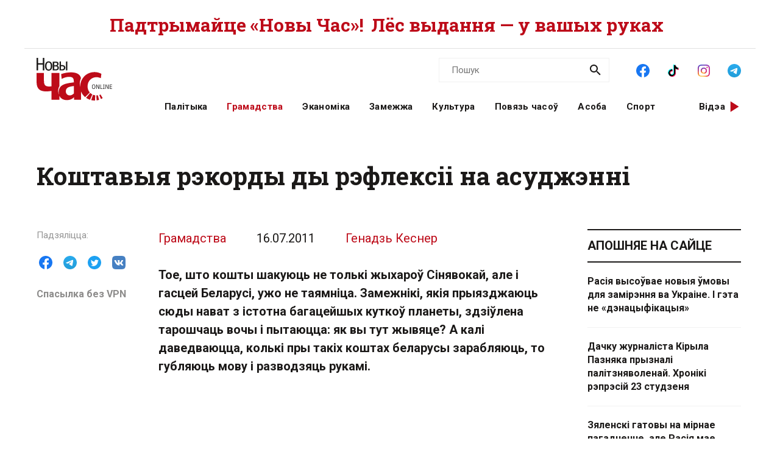

--- FILE ---
content_type: text/html; charset=utf-8
request_url: https://novychas.online/hramadstva/koshtavija_rekordi_di_refleks_
body_size: 24604
content:
<!DOCTYPE html><html lang="be"><head><link rel="stylesheet" href="/assets/article-707b6b7fa17acdf375658bf9d72e0ca2f0f47a59f3299db39f33f013010c4327.css" media="all" data-turbo-track="reload" /><!-- Google Tag Manager -->
<script>(function(w,d,s,l,i){w[l]=w[l]||[];w[l].push({'gtm.start':
new Date().getTime(),event:'gtm.js'});var f=d.getElementsByTagName(s)[0],
j=d.createElement(s),dl=l!='dataLayer'?'&l='+l:'';j.async=true;j.src=
'https://www.googletagmanager.com/gtm.js?id='+i+dl;f.parentNode.insertBefore(j,f);
})(window,document,'script','dataLayer','GTM-NK9SLXW');</script>
<!-- End Google Tag Manager -->

<script src="/assets/application-f200d7a9fb22331a0ec8e2bed1e2a7db952de2fa6e9db8d4d0a731df57bdb1da.js" defer="defer" data-turbo-track="reload"></script>

<meta name="csrf-param" content="authenticity_token" />
<meta name="csrf-token" content="p-3_aSF18FTZJA0_-WtL5U7w8BMyAQgyDofAxBproK_s2KRB8cr_H_SgRo2Vr6YXU8vC_K-YPfFqFBv7_txriw" /><meta content="width=device-width, initial-scale=1" name="viewport" /><title>Коштавыя рэкорды ды рэфлексіі на асуджэнні | Новы Час</title>
<meta name="description" content="Тое, што кошты шакуюць не толькі жыхароў Сінявокай, але і гасцей Беларусі, ужо не таямніца. Замежнікі, якія прыязджаюць сюды нават з істотна багацейшых куткоў планеты, здзіўлена тарошчаць вочы і пытаюцца: як вы тут жывяце? А калі даведваюцца, колькі пры такіх коштах беларусы зарабляюць, то губляюць">
<link rel="canonical" href="https://novychas.online/hramadstva/koshtavija_rekordi_di_refleks_">
<link rel="image_src" href="https://novychas.online/img/v1/news/full/13bf4a96378f3854bcd9792d132eff9f.jpg?f=c&amp;h=800&amp;o=0&amp;u=1715395350&amp;w=800">
<link rel="manifest" href="/manifest.json">
<meta property="og:site_name" content="Новы Час">
<meta property="og:locale" content="be_BY">
<meta property="og:type" content="article">
<meta property="og:title" content="Коштавыя рэкорды ды рэфлексіі на асуджэнні">
<meta property="og:description" content="Тое, што кошты шакуюць не толькі жыхароў Сінявокай, але і гасцей Беларусі, ужо не таямніца. Замежнікі, якія прыязджаюць сюды нават з істотна багацейшых куткоў планеты, здзіўлена тарошчаць
вочы і пытаюцца: як вы тут жывяце? А калі даведваюцца, колькі пры такіх коштах беларусы зарабляюць, то губляюць мову і разводзяць рукамі.">
<meta property="og:url" content="https://novychas.online/hramadstva/koshtavija_rekordi_di_refleks_">
<meta property="og:image" content="https://novychas.online/img/v1/news/full/13bf4a96378f3854bcd9792d132eff9f.jpg?f=c&amp;h=800&amp;o=0&amp;u=1715395350&amp;w=800">
<meta name="twitter:site" content="@novychas">
<meta name="twitter:card" content="summary_large_image">
<meta name="twitter:title" content="Коштавыя рэкорды ды рэфлексіі на асуджэнні">
<meta name="twitter:description" content="Тое, што кошты шакуюць не толькі жыхароў Сінявокай, але і гасцей Беларусі, ужо не таямніца. Замежнікі, якія прыязджаюць сюды нават з істотна багацейшых куткоў планеты, здзіўлена тарошчаць
вочы і пытаюцца: як вы тут жывяце? А калі даведваюцца, колькі пры такіх коштах беларусы зарабляюць, то губляюць мову і разводзяць рукамі.">
<meta name="twitter:image" content="https://novychas.online/img/v1/news/full/13bf4a96378f3854bcd9792d132eff9f.jpg?f=c&amp;h=800&amp;o=0&amp;u=1715395350&amp;w=800">
<meta property="fb:pages" content="174987475859252">
<meta property="fb:app_id" content="1756714957945024">
<meta property="article:author" content="Генадзь Кеснер">
<meta property="article:published_time" content="2011-07-16T00:37:39+03:00">
<meta property="article:modified_time" content="2023-06-11T13:45:07+03:00">
<meta property="article:section" content="Грамадства">
<meta name="google-site-verification" content="10WKjibXRghBxZHXhqQKbOhp5Kj0g7nYcgTS498mMS8">
<meta name="yandex-verification" content="b2616914df09d1ae">
<meta name="theme-color" content="#96343c">
<meta name="author" content="Генадзь Кеснер"><script type="application/ld+json">[{"@context":"https://schema.org","@type":"NewsArticle","headline":"Коштавыя рэкорды ды рэфлексіі на асуджэнні","datePublished":"2011-07-16T00:37:39+03:00","dateModified":"2023-06-11T13:45:07+03:00","articleSection":"Грамадства","description":"Тое, што кошты шакуюць не толькі жыхароў Сінявокай, але і гасцей Беларусі, ужо не таямніца. Замежнікі, якія прыязджаюць сюды нават з істотна багацейшых куткоў планеты, здзіўлена тарошчаць\nвочы і пытаюцца: як вы тут жывяце? А калі даведваюцца, колькі пры такіх коштах беларусы зарабляюць, то губляюць мову і разводзяць рукамі.","url":"https://novychas.online/hramadstva/koshtavija_rekordi_di_refleks_","inLanguage":"be","publisher":{"name":"Новы Час","legalName":"Novy Chas LLC","email":"novychas@gmail.com","url":"https://novychas.online","@type":"Organization"},"image":["https://novychas.online/img/v1/news/full/13bf4a96378f3854bcd9792d132eff9f.jpg?f=f\u0026h=800\u0026o=0\u0026u=1715395350\u0026w=800"],"author":{"@type":"Person","name":"Генадзь Кеснер","url":"https://novychas.online/author/%D0%93%D0%B5%D0%BD%D0%B0%D0%B4%D0%B7%D1%8C%20%D0%9A%D0%B5%D1%81%D0%BD%D0%B5%D1%80"}},{"name":"Новы Час","legalName":"Novy Chas LLC","email":"novychas@gmail.com","url":"https://novychas.online","@context":"https://schema.org","@type":"Organization"},{"@context":"https://schema.org","@type":"BreadcrumbList","itemListElement":[{"name":"Грамадства","item":"https://novychas.online/hramadstva","@type":"ListItem","position":1},{"name":"Коштавыя рэкорды ды рэфлексіі на асуджэнні","@type":"ListItem","position":2}]},{"@context":"https://schema.org","@type":"BreadcrumbList","itemListElement":[{"name":"Генадзь Кеснер","item":"https://novychas.online/author/%D0%93%D0%B5%D0%BD%D0%B0%D0%B4%D0%B7%D1%8C%20%D0%9A%D0%B5%D1%81%D0%BD%D0%B5%D1%80","@type":"ListItem","position":1},{"name":"Коштавыя рэкорды ды рэфлексіі на асуджэнні","@type":"ListItem","position":2}]}]</script></head><body class="novychas-body-v4 novychas-v4 branded" data-generated="2026-01-25T08:51:25+03:00" data-generated-fmt="2026-01-25 08:51:25" data-spy="scroll" data-target="#cardsnavigator"><div class="embeds"> <!-- Google Tag Manager (noscript) -->
<noscript><iframe src="https://www.googletagmanager.com/ns.html?id=GTM-NK9SLXW"
height="0" width="0" style="display:none;visibility:hidden"></iframe></noscript>
<!-- End Google Tag Manager (noscript) -->
<script>  
  try {
    window.dataLayer||=[];
      // window.dataLayer.push( {"event":"page_view","page":{"page_type":"article","page_language":"be"},"content":{"content_author":"Генадзь Кеснер","content_category":"Грамадства","content_enquiry":false,"content_has_image":true,"content_has_video":false,"content_has_age_checker":false,"content_published":"16|07|2011","content_source":"editorial","content_type":"article","content_wordcount":870}} ); 
      window.dataLayer.push( {"event":"page_view","page":{"page_type":"article","page_language":"be"},"content":{"content_author":"Генадзь Кеснер","content_category":"Грамадства","content_enquiry":false,"content_has_image":true,"content_has_video":false,"content_has_age_checker":false,"content_published":"16|07|2011","content_source":"editorial","content_type":"article","content_wordcount":870}} );
  } catch (e) {
    console.log("DataLayer failure: ", e);
  }   
</script>
</div><div class="modals"></div><aside class="pagewide-banner top-block bg-white">  <!-- banner..start --> 
  <div class="top-box" data-novychas-banner-campaign="donate" data-novychas-banner-creative="topmost" data-novychas-banner-track="view,click" id="novychas-banner-donate-topmost"><div class="container g-2 g-md-0"><div class="row gx-0 gx-md-5 px-3 px-md-0"><div class="col col-12"><a title="Падтрымайце «Новы Час»! Лёс выдання — у вашых руках" class="novychas-link stretched-link" href="/hramadstva/ljos-novaha-czasu-u-vaszyh-rukah-redakcyja-te"><p class="topmost w-100 d-flex justify-content-center align-items-center overflow-hidden flex-column flex-lg-row">Падтрымайце «Новы Час»! <span class="extension mx-md-2">Лёс выдання — у вашых руках</span></p></a></div></div></div></div>
  <!-- banner..end --> 
</aside><header class="site-header ncnavbar fixed-top"><div class="container navbar-container g-2 g-md-0"><div class="pagetop" data-content-loader-load-scripts-value="true" data-content-loader-url-value="/data/snippets/pagetop_article/2774:1769320285:167644:0" data-controller="content-loader" style="display:hidden;"></div><div class="dummy background"></div><div class="row gx-0 px-3 py-2 gx-md-5 px-md-0 g-lg-5 py-lg-0 px-lg-0"><div class="col-6 col-lg-2"><a class="navbar-logo logo-wrapper" title="Новы Час: незалежнае беларускамоўнае выданне" href="/"><img alt="Новы Час Online" title="Пра Беларусь і па-беларуску: палітыка, эканоміка, культура, гісторыя, мова, людзі. Навіны і аналітыка для тых, хто ўмее думаць самастойна." width="124" height="70" src="/assets/logo-5042dca5bd9032c8b536ab9f43204f31e31e4f84ae48fedc6a4dc330c20d1144.svg" /></a></div><div class="col-6 d-lg-none d-inline-flex justify-content-end"><a role="button" data-bs-toggle="collapse" data-bs-target="#navbar-menu" aria-haspopup="true" aria-expanded="false" aria-owns="navbar-menu" class="novychas-link link-empty menu-button navbar-toggler" title="Меню"></a></div><div class="col-12 col-lg-10"><div class="menu-groups-box navbar-menu collapse" id="navbar-menu"><nav class="menu-group navigation"><div class="menu-group categories"><a rel="category" class="novychas-link navigation category" title="Беларуская палітыка" href="/palityka">Палітыка</a><a rel="category" class="novychas-link navigation category current" title="Грамадства: супольнасць, правы чалавека, актывізм" href="/hramadstva">Грамадства</a><a rel="category" class="novychas-link navigation category" title="Эканоміка: Беларусь і свет" href="/ekanomika">Эканоміка</a><a rel="category" class="novychas-link navigation category" title="Замежжа: навіны і аналітыка" href="/zamezza">Замежжа</a><a rel="category" class="novychas-link navigation category" title="Культура: Беларусь і свет" href="/kultura">Культура</a><a rel="category" class="novychas-link navigation category" title="Повязь часоў: погляд у гісторыю" href="/poviaz">Повязь часоў</a><a rel="category" class="novychas-link navigation category" title="Асоба: людзі, вартыя ўвагі" href="/asoba">Асоба</a><a rel="category" class="novychas-link navigation category" title="Спорт: падзеі, асобы, тэндэнцыі" href="/sport">Спорт</a></div><div class="menu-group extra-navigation"><div class="menu-item video"><a class="novychas-link navigation video" title="Аўтарскія відэасюжэты на актуальныя тэмы" href="/video">Відэа</a></div></div></nav><div class="menu-group widgets-box"><div class="menu-group features"><div class="menu-item search"><form action="/search" class="novychas-search-form v4 in-menu" method="get" rel="search" role="search"><input id="q" name="q" placeholder="Пошук" type="search" /><button type="submit"><img alt="Пошук" src="/assets/icons/ui/search-d43047783f3f8aea91050264895278ad6df2edca53811b0b574ed221b9e514af.svg" /></button></form></div><div class="menu-item social"><menu class="novychas-social-links v4"><li><a title="«Новы Час» у Facebook" class="primary external" data-platform="facebook" rel="me" target="_blank" href="https://www.facebook.com/novychas"><img width="30" height="30" loading="lazy" alt="Facebook" onerror="this.style.display=&#39;none&#39;" src="/assets/icons/social/facebook-b00c5aa1635af565bd12ee797ede651f4b03fc916294e222c90eb701aae383a3.svg" /></a></li><li><a title="«Новы Час» у TikTok" class="primary external" data-platform="tiktok" rel="me" target="_blank" href="https://www.tiktok.com/@novy.chas"><img width="30" height="30" loading="lazy" alt="TikTok" onerror="this.style.display=&#39;none&#39;" src="/assets/icons/social/tiktok-d887e57deb53e0b251e9a31931cdfb240e9a0fc36eb32e4f953555b37f3de60f.svg" /></a></li><li><a title="«Новы Час» у Instagram" class="primary external" data-platform="instagram" rel="me" target="_blank" href="https://instagram.com/novychas/"><img width="30" height="30" loading="lazy" alt="Instagram" onerror="this.style.display=&#39;none&#39;" src="/assets/icons/social/instagram-ae27e335950ae1d812a84ddf0636fb24f3fc6fb999d837865fe404a31db7f55c.svg" /></a></li><li><a title="«Новы Час» у Telegram" class="primary external" data-platform="telegram" rel="me" target="_blank" href="https://t.me/novychas"><img width="30" height="30" loading="lazy" alt="Telegram" onerror="this.style.display=&#39;none&#39;" src="/assets/icons/social/telegram-1c9780f7111239c6a7c72de96f5ac52d75bb65d45c8ad07b461362a478d7f917.svg" /></a></li><li><a title="«Новы Час» у Twitter" class="external" data-platform="twitter" rel="me" target="_blank" href="https://twitter.com/novychas"><img width="30" height="30" loading="lazy" alt="Twitter" onerror="this.style.display=&#39;none&#39;" src="/assets/icons/social/twitter-8e529e70004de36942cb2a5afad49d262d9f0aba1a6fb374522deb7a950ceae9.svg" /></a></li><li><a title="«Новы Час» у OK" class="external" data-platform="ok" rel="me" target="_blank" href="https://ok.ru/group/56208875782167"><img width="30" height="30" loading="lazy" alt="Одноклассники" onerror="this.style.display=&#39;none&#39;" src="/assets/icons/social/ok-9fee7a4b7aa3b18f8fa912b23419ab97ac0b3c349bd4ada775d2c0ed0f458d15.svg" /></a></li><li><a title="«Новы Час» на YouTube" class="external" data-platform="youtube" rel="me" target="_blank" href="https://www.youtube.com/@novychas.online"><img width="30" height="30" loading="lazy" alt="YouTube" onerror="this.style.display=&#39;none&#39;" src="/assets/icons/social/youtube-a9296b650036aedcf08b59e5698d8a7d374e4f7a734ccf8f21657aa253f2e3f6.svg" /></a></li></menu></div></div><div class="menu-group weather" data-content-loader-refresh-interval-value="300000" data-content-loader-url-value="/data/snippets/refresh/weather" data-controller="content-loader"></div></div></div></div></div></div></header><div class="container g-2 g-md-0 main" id="main-container"><div class="dummy background"></div><main><article class="novychas-publication row g-0 gx-md-5 default"><header class="col-12"><h1>Коштавыя рэкорды ды рэфлексіі на асуджэнні</h1></header><aside class="controls d-none d-xl-block col-xl-2"><div class="sharing sidebar"><div class="sharing-block buttons"><menu class="list-group list-group-horizontal"><li><button name="button" type="button" title="Падзяліцца ў Facebook" class="btn btn-link btn-share" data-platform="facebook" data-target="https://www.facebook.com/sharer/sharer.php?u=https%3A%2F%2Fd16qdjybyala21.cloudfront.net%2Fhramadstva%2Fkoshtavija_rekordi_di_refleks_"><img width="30" height="30" loading="lazy" alt="Падзяліцца ў Facebook" src="/assets/icons/social/facebook-b00c5aa1635af565bd12ee797ede651f4b03fc916294e222c90eb701aae383a3.svg" /></button></li><li><button name="button" type="button" title="Падзяліцца ў Telegram" class="btn btn-link btn-share" data-platform="telegram" data-target="https://t.me/share/url?url=https%3A%2F%2Fd16qdjybyala21.cloudfront.net%2Fhramadstva%2Fkoshtavija_rekordi_di_refleks_"><img width="30" height="30" loading="lazy" alt="Падзяліцца ў Telegram" src="/assets/icons/social/telegram-1c9780f7111239c6a7c72de96f5ac52d75bb65d45c8ad07b461362a478d7f917.svg" /></button></li><li><button name="button" type="button" title="Падзяліцца ў Twitter" class="btn btn-link btn-share" data-platform="twitter" data-target="https://twitter.com/intent/tweet?text=%D0%9A%D0%BE%D1%88%D1%82%D0%B0%D0%B2%D1%8B%D1%8F+%D1%80%D1%8D%D0%BA%D0%BE%D1%80%D0%B4%D1%8B+%D0%B4%D1%8B+%D1%80%D1%8D%D1%84%D0%BB%D0%B5%D0%BA%D1%81%D1%96%D1%96+%D0%BD%D0%B0+%D0%B0%D1%81%D1%83%D0%B4%D0%B6%D1%8D%D0%BD%D0%BD%D1%96&amp;url=https%3A%2F%2Fd16qdjybyala21.cloudfront.net%2Fhramadstva%2Fkoshtavija_rekordi_di_refleks_&amp;via=novychas"><img width="30" height="30" loading="lazy" alt="Падзяліцца ў Twitter" src="/assets/icons/social/twitter-8e529e70004de36942cb2a5afad49d262d9f0aba1a6fb374522deb7a950ceae9.svg" /></button></li><li><button name="button" type="button" title="Падзяліцца ў VK" class="btn btn-link btn-share" data-platform="vk" data-target="https://vk.com/share.php?url=https%3A%2F%2Fd16qdjybyala21.cloudfront.net%2Fhramadstva%2Fkoshtavija_rekordi_di_refleks_"><img width="30" height="30" loading="lazy" alt="Падзяліцца ў VK" src="/assets/icons/social/vk-70406bc9ebe28d9a88ba49f278eef2379d144cbfdb2cb5c5f4e583a91a4d1671.svg" /></button></li></menu></div><div class="sharing-block link"><a title="Для доступа з Беларусі" target="_blank" class="h6 m-0 novychas-link external mirror text-truncate w-100" href="https://d16qdjybyala21.cloudfront.net/hramadstva/koshtavija_rekordi_di_refleks_">Спасылка без VPN</a></div></div></aside><div class="publication-body col col-lg-9 col-xl-7"><div class="references"><div class="basic"><a title="Грамадства" class="novychas-link article-parent-link list-group-item" href="/hramadstva">Грамадства</a><a title="Усе публікацыі за 16.07.2011" class="novychas-link article-date-link list-group-item" href="/date/2011-07-16"><time datetime="2011-07-16T00:37:39+03:00">16.07.2011</time></a></div><div class="author"><address class="list-group-item"><a title="Генадзь Кеснер: усе публікацыі" class="novychas-link article-author-link" rel="author" href="/author/Генадзь%20Кеснер">Генадзь Кеснер</a></address></div></div><s></s><p class="lead"><strong>Тое, што кошты шакуюць не толькі жыхароў Сінявокай, але і гасцей Беларусі, ужо не таямніца. Замежнікі, якія прыязджаюць сюды нават з істотна багацейшых куткоў планеты, здзіўлена тарошчаць
вочы і пытаюцца: як вы тут жывяце? А калі даведваюцца, колькі пры такіх коштах беларусы зарабляюць, то губляюць мову і разводзяць рукамі. </strong></p><p>﻿
        </p><figure class="novychas image"><picture class="novychas" data-src="/img/v1/news/full/13bf4a96378f3854bcd9792d132eff9f.jpg?f=f&amp;h=800&amp;o=0&amp;u=1715395350&amp;w=1200" data-toggle="lightbox-custom" data-type="image"><source media="(min-width: 1200px)" srcset="/img/v1/news/full/13bf4a96378f3854bcd9792d132eff9f.jpg?f=f&amp;h=495&amp;o=1&amp;u=1715395350&amp;w=660" type="image/webp"><source media="(min-width: 1200px)" srcset="/img/v1/news/full/13bf4a96378f3854bcd9792d132eff9f.jpg?f=f&amp;h=495&amp;o=0&amp;u=1715395350&amp;w=660" type="image/jpeg"><source media="(min-width: 768px)" srcset="/img/v1/news/full/13bf4a96378f3854bcd9792d132eff9f.jpg?f=f&amp;h=540&amp;o=1&amp;u=1715395350&amp;w=720" type="image/webp"><source media="(min-width: 768px)" srcset="/img/v1/news/full/13bf4a96378f3854bcd9792d132eff9f.jpg?f=f&amp;h=540&amp;o=0&amp;u=1715395350&amp;w=720" type="image/jpeg"><source srcset="/img/v1/news/full/13bf4a96378f3854bcd9792d132eff9f.jpg?f=f&amp;h=396&amp;o=1&amp;u=1715395350&amp;w=528" type="image/webp"><source srcset="/img/v1/news/full/13bf4a96378f3854bcd9792d132eff9f.jpg?f=f&amp;h=396&amp;o=0&amp;u=1715395350&amp;w=528" type="image/jpeg"><img alt="13bf4a96378f3854bcd9792d132eff9f.jpg" class="novychas" loading="eager" src="/img/v1/news/full/13bf4a96378f3854bcd9792d132eff9f.jpg?f=f&amp;h=396&amp;o=0&amp;u=1715395350&amp;w=528" title="13bf4a96378f3854bcd9792d132eff9f.jpg"></picture></figure><p></p><p><strong>Тое, што кошты шакуюць не толькі жыхароў Сінявокай, але і гасцей Беларусі, ужо не таямніца. Замежнікі, якія прыязджаюць сюды нават з істотна багацейшых куткоў планеты, здзіўлена тарошчаць
вочы і пытаюцца: як вы тут жывяце? А калі даведваюцца, колькі пры такіх коштах беларусы зарабляюць, то губляюць мову і разводзяць рукамі.</strong><span class="br"><br></span>
Беларусь сталася рэкардсменкай. Але лепш бы не было таго рэкорду, бо гаворка вядзецца пра тэмпы росту спажывецкіх коштаў. Паводле Белстата, то бок, нават па афіцыйных дадзеных, кошты ў нашай краіне
параўнальна са снежнем 2010 года выраслі на 36,2%. На другім пасля нас месцы ідзе Украіна, дзе гэты паказнік склаў 5,9%. У Казахстане кошты сіганулі на 5,1%, у Расіі — на 5%. Адчуйце, як
кажуць, адрозненне! Што да прадуктаў харчавання, то тут таксама зведваеш «гонар» за Айчыну: у Беларусі гэтыя кошты ў чэрвені параўнальна з маем выраслі на 8,2%, а ў той жа Украіне
(другое месца) — на 0,3%, у Казахстане — на 0,2%. У Расіі ж кошты ўвогуле папаўзлі долу — на 0,4%. «Прыўкрасна», як кольвек казаў Уладзімір Караткевіч,
працуе «беларуская мадэль»!<span class="br"><br></span>
Не могуць зразумець тыя ж літоўцы, чаму кавуны і памідоры каштуюць у нас у тры разы даражэй, чым у Вільнюсе, кава — у два з паловай, бульба — у два-тры, а рыба ўвогуле каштуе ў
чатыры–сем разоў больш, чым у суседзяў. Дык і выбраць амаль няма з чаго, маецца на ўвазе, з таго, што ў нашых гандлёвых установах завецца рыбай. Ну што тут адкажаш братам-летувісам, палякам,
расіянам? Свой у нас шлях, як той казаў!<span class="br"><br></span>
А тым часам высокапастаўленыя беларускія чыноўнікі спрабуюць знайсці грошы для выратавання тутэйшай эканомікі. Калі справа не атрымліваецца з крэдытамі (апроч пазыкі з Антыкрызіснага фонду ЕўрАзЭС,
адкуль сёлета нам свеціць толькі 1,2 мільярда долараў), іншых буйных валютных паступленняў не прадбачыцца. Дагэтуль застаецца загадкай, пра якія 8–10 мільярдаў амерыканскіх грошай зусім
нядаўна казалі самыя высокія асобы краіны. Застаецца прадаваць «фамільнае срэбра».<span class="br"><br></span>
Прэм’ер Міхаіл Мясніковіч днямі нават агучыў спіс з сямі буйных айчынных прадпрыемстваў, якія Беларусь гатова прадаць Расіі. Па словах кіраўніка ўраду, зараз абмяркоўваецца продаж
«Гроднаазота», «Нафтана», Белтрансгаза», Мазырскага НПЗ, дзяржаўнай долі беларускай МТС, МАЗа, а таксама «Інтэграла».<span class="br"><br></span>
І тут жа паследавала, лічы, поўха ад усходняй суседкі. Расійская нафтагазавая кампанія не вядзе перамовы з беларускім бокам пра набыццё якіхсьці нафтахімічных актываў на тэрыторыі Беларусі, паведаміў
Інтэрфакс-Захад са спасылкай на Агенцтва нафтавай інфармацыі. «У цяперашніх умовах дзяржактывы Беларусі нам нецікавыя», — сказаў АНІ прадстаўнік НК
«Роснефть». Добра вядомыя здольнасці нашых чыноўнікаў гандляроў-перамоўшчыкаў, якія заўжды хочуць атрымаць больш грошай за тое, што столькі не каштуе. Калі так пойдзе і далей, то і
астатнія кавалкі дзяржаўнага пірага могуць засохнуць на рынкавым прылаўку, застаўшыся незапатрабаванымі замежнымі пакупнікамі. А Беларусь застанецца без так патрэбных грошай ад прыватызацыі
дзяржаўнай маёмасці.<span class="br"><br></span>
Тым часам намеснік старшыні Палаты прадстаўнікоў Нацсходу Беларусі 13 ліпеня даволі негатыўна выказаўся пра рэзалюцыю па Беларусі, прынятую на сесіі Парламенцкай асамблеі АБСЕ ў Бялградзе. Па словах
Віктара Гумінскага, гэта рэзалюцыя ёсць «контрпрадуктыўнай і носіць тэндэнцыйны характар». Як адзначыў віцэ-спікер ПП НС, «многія тэзісы рэзалюцыі істотна скажаюць
сапраўдны стан спраў і тэндэнцыйна трактуюць цэлы шэраг падзеяў і фактаў».<span class="br"><br></span>
Дарэчы, гэтую рэзалюцыю ініцыявала вядомая дэпутатка ПА АБСЕ Ута Цапф (Германія), якой зусім нядаўна не дазволілі прыехаць у Беларусь — фраў Цапф проста не атрымала візу ў беларускім
пасольстве. Дык што ж не спадабалася ў рэзалюцыі спадару Гумінскаму? Мо, тое, што ў дакуменце ўтрымліваецца заклік вызваліць усіх затрыманых падчас дэманстрацыі 19 снежня 2010 года, «якіх
належыць лічыць палітычнымі зняволенымі»? Мо, тое, што ПА АБСЕ заклікае Беларусь «спыніць пераслед, запалохванне і рэпрэсіі ў дачыненні да сябраў апазіцыйных палітычных партый у
форме звальненняў з працы і выключэння з універсітэтаў»? Ці Віктару Гумінскаму не даспадобы «шкадаванні ПА АБСЕ з нагоды пераследу няўрадавых арганізацый» і заклікі
асамблеі «спрасціць працэс рэгістрацыі гэтых груп грамадзянскай супольнасці», а яшчэ «цесна супрацоўнічаць з прадстаўнікамі АБСЕ па пытаннях свабоды СМІ дзеля вырашэння
праблем, звязаных з пагрозай закрыцця карпунктаў незалежных СМІ, і распрацаваць заканадаўства аб СМІ ў рэчышчы прынцыпаў АБСЕ»? Дык што ж тут такога страшнага для беларускіх улад? Нічога
новага ў змесце рэзалюцыі не ўтрымліваецца, так што трэба не абурацца, а выпраўляць сітуацыю. Хоць гэта і наўрад ці, бо нашы чыноўнікі ў пераважнай большасці сваёй лічаць сябе бязгрэшнымі і
адзінаправільнымі.<span class="br"><br></span>
Вось толькі адзін прыклад спецыяльна для спадара Гумінскага. Тройчы (!) па надуманых прычынах Міністэрства юстыцыі Беларусі адмаўлялася зарэгістраваць Асамблею няўрадавых дэмакратычных арганізацый,
якая аб’ядноўвае ў сваіх шэрагах больш за трыста грамадскіх аб’яднанняў, фондаў і іншых некамерцыйных структур. Цяпер Асамблея НДА легалізавалася. Але не на Радзіме, а ў суседняй
Літве, дзе раней знайшла юрыдычны прытулак не адна беларуская грамадская арганізацыя. І што, гэтым трэба ганарыцца беларускім урадаўцам і палатаўцам? Хутчэй, наадварот, трэба было б унутры краіны
стварыць умовы, каб грамадзянская супольнасць развівалася, актывізавалася, а не арганізоўваць і бесперашкодна рэгістраваць псеўдаграмадзянскія структуры, якія ёсць толькі пылам у вочы міжнароднай
грамадскасці.<span class="br"><br></span>
Былі і прыемныя рэчы. Гэта і выхад на волю пасля чарговых адсідак праваабаронцы Валерыя Шчукіна і гродзенскага журналіста Ігара Банцара, і звесткі, што нягледзячы на знаходжанне за кратамі па
палітычных матывах, шэраг моладзевых актывістаў, не чакаючы вызвалення, вырашылі пабрацца шлюбам са сваімі каханымі. Гэта Зміцер Дашкевіч, Павел Вінаградаў, а таксама асуджаныя па «справе
анархістаў» Аляксандр Францкевіч і Мікалай Дзядок.<span class="br"><br></span>
Калі людзі бяруцца шлюбам нават у такіх далёкіх ад чалавечых умовах, значыць, не ўсё яшчэ страчана ў «Дацкім каралеўстве». Значыць, каханне, а разам з ім і дабро ўвогуле
перамага­юць. От, і добрая ж гэта тэндэнцыя!<span class="br"><br></span>
&nbsp;</p><aside class="sharing bottom" data-controller="article-bottom-tracker"><div class="sharing-block buttons"><menu class="list-group list-group-horizontal"><li><button name="button" type="button" title="Падзяліцца ў Facebook" class="btn btn-link btn-share" data-platform="facebook" data-target="https://www.facebook.com/sharer/sharer.php?u=https%3A%2F%2Fd16qdjybyala21.cloudfront.net%2Fhramadstva%2Fkoshtavija_rekordi_di_refleks_"><img width="30" height="30" loading="lazy" alt="Падзяліцца ў Facebook" src="/assets/icons/social/facebook-b00c5aa1635af565bd12ee797ede651f4b03fc916294e222c90eb701aae383a3.svg" /></button></li><li><button name="button" type="button" title="Падзяліцца ў Telegram" class="btn btn-link btn-share" data-platform="telegram" data-target="https://t.me/share/url?url=https%3A%2F%2Fd16qdjybyala21.cloudfront.net%2Fhramadstva%2Fkoshtavija_rekordi_di_refleks_"><img width="30" height="30" loading="lazy" alt="Падзяліцца ў Telegram" src="/assets/icons/social/telegram-1c9780f7111239c6a7c72de96f5ac52d75bb65d45c8ad07b461362a478d7f917.svg" /></button></li><li><button name="button" type="button" title="Падзяліцца ў Twitter" class="btn btn-link btn-share" data-platform="twitter" data-target="https://twitter.com/intent/tweet?text=%D0%9A%D0%BE%D1%88%D1%82%D0%B0%D0%B2%D1%8B%D1%8F+%D1%80%D1%8D%D0%BA%D0%BE%D1%80%D0%B4%D1%8B+%D0%B4%D1%8B+%D1%80%D1%8D%D1%84%D0%BB%D0%B5%D0%BA%D1%81%D1%96%D1%96+%D0%BD%D0%B0+%D0%B0%D1%81%D1%83%D0%B4%D0%B6%D1%8D%D0%BD%D0%BD%D1%96&amp;url=https%3A%2F%2Fd16qdjybyala21.cloudfront.net%2Fhramadstva%2Fkoshtavija_rekordi_di_refleks_&amp;via=novychas"><img width="30" height="30" loading="lazy" alt="Падзяліцца ў Twitter" src="/assets/icons/social/twitter-8e529e70004de36942cb2a5afad49d262d9f0aba1a6fb374522deb7a950ceae9.svg" /></button></li><li><button name="button" type="button" title="Падзяліцца ў VK" class="btn btn-link btn-share" data-platform="vk" data-target="https://vk.com/share.php?url=https%3A%2F%2Fd16qdjybyala21.cloudfront.net%2Fhramadstva%2Fkoshtavija_rekordi_di_refleks_"><img width="30" height="30" loading="lazy" alt="Падзяліцца ў VK" src="/assets/icons/social/vk-70406bc9ebe28d9a88ba49f278eef2379d144cbfdb2cb5c5f4e583a91a4d1671.svg" /></button></li></menu></div><div class="sharing-block link"><a title="Для доступа з Беларусі" target="_blank" class="h6 m-0 novychas-link external mirror text-truncate w-100" href="https://d16qdjybyala21.cloudfront.net/hramadstva/koshtavija_rekordi_di_refleks_">Спасылка без VPN</a></div></aside><aside class="cta promo">  <!-- banner..start --> 
  <p class="h2 px-0 red">Шаноўныя чытачы!</p><p class="h3 px-0">Вашыя ахвяраванні дапамогуць выратаваць незалежную беларускую журналістыку і «Новы Час».</p><p class="px-0">На жаль, цяпер рэдакцыя перажывае надзвычай складаны час.  Мы спрабуем вырашыць праблемы, але наўпрост зараз сітуацыя крытычная. </p><p class="px-0">Без фінансавага ўдзелу чытачоў далейшае існаванне выдання зробіцца немагчымым.  Мы вельмі хочам працаваць для вас далей, таму звяртаемся па падтрымку. </p><p class="px-0">Любая дапамога будзе дарэчнай! </p><div class="d-flex flex-row justify-content-end"><a class="novychas-link btn novychas-button " id="novychas-banner-donate-cta-save-details" title="Падрабязней" data-novychas-banner-track="view,click" data-novychas-banner-campaign="donate" data-novychas-banner-creative="cta-save-details" data-controller="banner-view-tracker" href="/hramadstva/ljos-novaha-czasu-u-vaszyh-rukah-redakcyja-te">Падрабязней</a></div>
  <!-- banner..end --> 
</aside></div><aside class="sidebar rightbar col-12 col-lg-3 px-3 px-lg-0"><section class="recent news articles-list cards-list nclist"><header><a title="Навіны" class="novychas-link section-header-link section-header-primary" href="/naviny">Апошняе на сайце</a></header><ul class="list-group links-list"><li><a class="novychas-link article-link text-link" title="На Белгарад некалькі дзён таму ўпала авіябомба ФАБ-500. Яе «выпусціў» расійскі бамбавік. А МЗС РФ патрабуе ва Украіне свабоды дзеяння для маскоўскай царквы. МІрныя перамовы працягваюцца." href="/zamezza/rasija-vysouvae-novyja-umovy-dlja-zamirennja-va-uk">Расія высоўвае новыя ўмовы для замірэння ва Украіне. І гэта не «дэнацыфікацыя»</a></li><li><a class="novychas-link article-link text-link" title="Новы дайджэст палітычных рэпрэсій у Беларусі: прызнанне людзей палітвязнямі, завочныя суды, ціск на сем’і актывістаў і папаўненне «экстрэмісцкіх» спісаў." href="/palityka/daczku-zurnalista-kiryla-paznjaka-pryznali-palitzn">Дачку журналіста Кірыла Пазняка прызналі палітзняволенай. Хронікі рэпрэсій 23 студзеня</a></li><li><a class="novychas-link article-link text-link" title="Прэзідэнт ЗША Дональд Трамп заявіў, што ў часе яго сустрэчы з прэзідэнтам Украіны Уладзімірам Зяленскім у Давосе апошні заявіў пра гатоўнасць да падпісання мірнага пагаднення. Але Пуцін будзе працягваць вайну да вырашэння «тэрытарыяльнага пытання»." href="/zamezza/zjalenski-hatovy-na-mirnae-pahadnenne-ale-rasija">Зяленскі гатовы на мірнае пагадненне, але Расія мае намер працягваць вайну</a></li><li><a class="novychas-link article-link text-link" title="Лукашэнка прыняў запрашэнне Трампа ў Савет міру. Чаму Мінск ігнаруе Пуціна, ці паспее Лукашэнка знайсці «новага папіка» да таго, як Трампу аб’явяць імпічмент, а з Расіі ў Беларусі прыедуць помсціць Пятроў і Башыраў." href="/zamezza/pjatrou-i-baszyrau-pakujuc-valizki-sjabroustva-z">Пятроў і Башыраў пакуюць валізкі? Сяброўства з Трампам можа каштаваць Лукашэнку галавы</a></li><li><a class="novychas-link article-link text-link" title="Канцэпцыя «логікі паражэння» ў міжваеннай Польшчы: як прайгранае паўстанне 1863 года стала часткай наратыву пра незалежнасць — і ці магчымы падобны шлях для Беларусі пасля 2020 года." href="/poviaz/parazenne-jak-krok-da-peramohi">Паражэнне як крок да перамогі</a></li><li><a class="novychas-link article-link text-link" title="Завочныя выракі ўдзельнікам «Сумленных людзей», прымусовае псіхіятрычнае лячэнне грамадзяніна Латвіі, Беларусь — сярод лідараў па колькасці зняволеных журналістаў і сведчанні пра катаванні ў СІЗА КДБ." href="/palityka/zavocznyja-prysudy-sumlennym-ljudzjam-palitycz"> Завочныя прысуды «Сумленным людзям», палітычнае «лячэнне» замежніка і катаванні ў СІЗА КДБ. Хронікі рэпрэсій 22 студзеня</a></li><li><a class="novychas-link article-link text-link" title="Споведзь Вікторыі Кульшы: фальсіфікацыі выбараў, катаванні ў ПК-24, ШІЗА і ПКТ, чатыры прысуды па 411-м артыкуле і доўгачаканая воля." href="/hramadstva/asoby-2020-ha-viktoryja-kulsza-u-kalonii-mjane">Асобы 2020-га. Вікторыя Кульша: «У калоніі мяне катавалі так, быццам думалі, што не выйду». Эксклюзіў «Новага Часу»</a></li><li><a class="novychas-link article-link text-link" title="Генеральны сакратар NATO Марк Рутэ на форуме ў Давосе апрылюдніў страты Расіі ва Украіне: 30 тысяч забітымі за месяц. Гэта больш, чым СССР згубіў за 10 гадоў у Афганістане. А генерал Кіт Келаг спадзяецца на мір ва Украіне ў гэтым годзе." href="/zamezza/mark-rute-za-mesjac-va-ukraine-rasija-hubljae-bol">Марк Рутэ: За месяц ва Украіне Расія губляе больш салдат, чым СССР згубіла за 10 гадоў у Афганістане</a></li><li><a class="novychas-link article-link text-link" title="Новыя «экстрэмісцкія» прызнанні, забарона кніг у калоніі № 11, пераслед маладых людзей і дубляванне «экстрэмісцкіх» спісаў. Агляд рэпрэсій у Беларусі." href="/palityka/novyja-ekstremisty-zabarona-knih-u-kalonii-i-pe">Новыя «экстрэмісты», забарона кніг у калоніі і пераслед моладзі. Хронікі рэпрэсій 21 студзеня</a></li><li><a class="novychas-link article-link text-link" title="Прэзідэнт ЗША Дональд Трамп незадаволены і Расіяй, і Украінай, і адклаў падпісанне «плана працвітання» Украіны, якое павінна было адбыцца ў Давосе. Тым часам Украіна больш спадзяецца на еўрапейскіх саюзнікаў, а РФ знясільваецца фінансава." href="/zamezza/donald-tramp-skardzicca-i-na-ukrainu-i-na-rf-jan">Дональд Трамп скардзіцца і на Украіну, і на РФ: яны «па чарзе» не гатовыя да міру</a></li></ul></section></aside></article></main><aside class="outro readmore"><section class="ncgrid cards-grid"><header><a title="Грамадства: супольнасць, правы чалавека, актывізм" class="novychas-link section-header-link section-header-primary" href="/hramadstva">Грамадства</a><a aria-hidden="true" class="novychas-link section-link-readmore novychas-button" title="Грамадства: супольнасць, правы чалавека, актывізм" href="/hramadstva">Больш публікацый па тэме</a></header><div class="row g-5"><article class="col-sm-6 col-md-4 col-lg-3 card article-card"><header><a class="novychas-link article-link card-link stretched-link" title="Тое, што беларусы навучаюцца ў Расеі ў вайсковых ВНУ — само па сабе ня ёсьць заганным. Аднак небясьпека зразумелая: ніхто не дае гарантый, што мы не пабачым потым іх прозьвішчы ў сьпісах «Беларусаў, якія загінулі, ваюючы ва Украіне на баку РФ." href="/hramadstva/belarusy-pastupajuc-u-rasejskija-vajskovyja-vnu-k">Беларусы паступаюць у расейскія вайсковыя ВНУ: куды паступілі ў 2024-м і пра што гэта сьведчыць</a></header><footer class="article-info"><span class="category">Грамадства</span><time datetime="2026-01-13T08:00:00+03:00">13.01.2026</time></footer><picture><source srcset="/img/v1/images/i__3__2.webp?f=c&amp;h=144&amp;o=1&amp;u=1768203884&amp;w=260" type="image/webp" width="260" height="144" media="(min-width: 1200px)">
<source srcset="/img/v1/images/i__3__2.webp?f=c&amp;h=144&amp;o=0&amp;u=1768203884&amp;w=260" type="image/png" width="260" height="144" media="(min-width: 1200px)">
<source srcset="/img/v1/images/i__3__2.webp?f=c&amp;h=140&amp;o=1&amp;u=1768203884&amp;w=213" type="image/webp" width="213" height="140" media="(min-width: 768px)">
<source srcset="/img/v1/images/i__3__2.webp?f=c&amp;h=140&amp;o=0&amp;u=1768203884&amp;w=213" type="image/png" width="213" height="140" media="(min-width: 768px)">
<source srcset="/img/v1/images/i__3__2.webp?f=c&amp;h=144&amp;o=1&amp;u=1768203884&amp;w=260" type="image/webp" width="260" height="144" media="(min-width: 576px)">
<source srcset="/img/v1/images/i__3__2.webp?f=c&amp;h=144&amp;o=0&amp;u=1768203884&amp;w=260" type="image/png" width="260" height="144" media="(min-width: 576px)">
<source srcset="/img/v1/images/i__3__2.webp?f=c&amp;h=275&amp;o=1&amp;u=1768203884&amp;w=523" type="image/webp" width="523" height="275">
<source srcset="/img/v1/images/i__3__2.webp?f=c&amp;h=275&amp;o=0&amp;u=1768203884&amp;w=523" type="image/png" width="523" height="275">
<img class="article-image card-img-top ncimg-card" alt="Беларусы паступаюць у расейскія вайсковыя ВНУ: хто, куды, навошта" loading="lazy" width="523" height="275" src="/img/v1/images/i__3__2.webp?f=c&amp;h=275&amp;o=0&amp;u=1768203884&amp;w=523" /></picture></article><article class="col-sm-6 col-md-4 col-lg-3 card article-card"><header><a class="novychas-link article-link card-link stretched-link" title="Што азначае арышт Мадура для будучыні Беларусі? Разбіраем «рэкордныя» ЗВР Нацбанка, нафтавыя пагрозы для бюджэту і ініцыятыву Аб’яднанага пераходнага кабінета па нацыянальным дыялогу. Пакуль суседзі ідуць у ЕС, Мінск губляе апошніх саюзнікаў." href="/hramadstva/aryszt-madura-papjaredzanne-dlja-lukaszenki-urok">Арышт Мадура — папярэджанне для Лукашэнкі? Урок Каракаса для Мінска</a></header><footer class="article-info"><span class="category">Грамадства</span><time datetime="2026-01-09T08:00:00+03:00">09.01.2026</time></footer><picture><source srcset="/img/v1/images/upload_rts1f7bz_pic905_895x505_33712.jpg?f=c&amp;h=144&amp;o=1&amp;u=1767885863&amp;w=260" type="image/webp" width="260" height="144" media="(min-width: 1200px)">
<source srcset="/img/v1/images/upload_rts1f7bz_pic905_895x505_33712.jpg?f=c&amp;h=144&amp;o=0&amp;u=1767885863&amp;w=260" type="image/jpeg" width="260" height="144" media="(min-width: 1200px)">
<source srcset="/img/v1/images/upload_rts1f7bz_pic905_895x505_33712.jpg?f=c&amp;h=140&amp;o=1&amp;u=1767885863&amp;w=213" type="image/webp" width="213" height="140" media="(min-width: 768px)">
<source srcset="/img/v1/images/upload_rts1f7bz_pic905_895x505_33712.jpg?f=c&amp;h=140&amp;o=0&amp;u=1767885863&amp;w=213" type="image/jpeg" width="213" height="140" media="(min-width: 768px)">
<source srcset="/img/v1/images/upload_rts1f7bz_pic905_895x505_33712.jpg?f=c&amp;h=144&amp;o=1&amp;u=1767885863&amp;w=260" type="image/webp" width="260" height="144" media="(min-width: 576px)">
<source srcset="/img/v1/images/upload_rts1f7bz_pic905_895x505_33712.jpg?f=c&amp;h=144&amp;o=0&amp;u=1767885863&amp;w=260" type="image/jpeg" width="260" height="144" media="(min-width: 576px)">
<source srcset="/img/v1/images/upload_rts1f7bz_pic905_895x505_33712.jpg?f=c&amp;h=275&amp;o=1&amp;u=1767885863&amp;w=523" type="image/webp" width="523" height="275">
<source srcset="/img/v1/images/upload_rts1f7bz_pic905_895x505_33712.jpg?f=c&amp;h=275&amp;o=0&amp;u=1767885863&amp;w=523" type="image/jpeg" width="523" height="275">
<img class="article-image card-img-top ncimg-card" alt="Арышт Мадура, ЗВР Беларусі 2026 і заклік АПК да Круглага стала: аналіз палітычнай сітуацыі" loading="lazy" width="523" height="275" src="/img/v1/images/upload_rts1f7bz_pic905_895x505_33712.jpg?f=c&amp;h=275&amp;o=0&amp;u=1767885863&amp;w=523" /></picture></article><article class="col-sm-6 col-md-4 col-lg-3 card article-card"><header><a class="novychas-link article-link card-link stretched-link" title="2025-ы стаў годам выжывання і еднасці. Нягледзячы на спробы падзяліць народ на «збеглых» і астатніх, беларусы ствараюць новае і застаюцца разам. Аналіз пра вынікі года, мяккую беларусізацыю і адно агульнае жаданне на 2026-ы." href="/hramadstva/adno-zadanne-na-usih-my-usjo-jaszcze-adzinaja-n">Адно жаданне на ўсіх: Мы ўсё яшчэ — адзіная нацыя, нягледзячы на межы і краты</a></header><footer class="article-info"><span class="category">Грамадства</span><time datetime="2025-12-31T12:09:00+03:00">31.12.2025</time></footer><picture><source srcset="/img/v1/images/5037867881_0.jpg?f=c&amp;h=144&amp;o=1&amp;u=1767171958&amp;w=260" type="image/webp" width="260" height="144" media="(min-width: 1200px)">
<source srcset="/img/v1/images/5037867881_0.jpg?f=c&amp;h=144&amp;o=0&amp;u=1767171958&amp;w=260" type="image/jpeg" width="260" height="144" media="(min-width: 1200px)">
<source srcset="/img/v1/images/5037867881_0.jpg?f=c&amp;h=140&amp;o=1&amp;u=1767171958&amp;w=213" type="image/webp" width="213" height="140" media="(min-width: 768px)">
<source srcset="/img/v1/images/5037867881_0.jpg?f=c&amp;h=140&amp;o=0&amp;u=1767171958&amp;w=213" type="image/jpeg" width="213" height="140" media="(min-width: 768px)">
<source srcset="/img/v1/images/5037867881_0.jpg?f=c&amp;h=144&amp;o=1&amp;u=1767171958&amp;w=260" type="image/webp" width="260" height="144" media="(min-width: 576px)">
<source srcset="/img/v1/images/5037867881_0.jpg?f=c&amp;h=144&amp;o=0&amp;u=1767171958&amp;w=260" type="image/jpeg" width="260" height="144" media="(min-width: 576px)">
<source srcset="/img/v1/images/5037867881_0.jpg?f=c&amp;h=275&amp;o=1&amp;u=1767171958&amp;w=523" type="image/webp" width="523" height="275">
<source srcset="/img/v1/images/5037867881_0.jpg?f=c&amp;h=275&amp;o=0&amp;u=1767171958&amp;w=523" type="image/jpeg" width="523" height="275">
<img class="article-image card-img-top ncimg-card" alt="Вынікі 2025 года: беларусы засталіся адзінай нацыяй і як грамадства перарасло ўладу" loading="lazy" width="523" height="275" src="/img/v1/images/5037867881_0.jpg?f=c&amp;h=275&amp;o=0&amp;u=1767171958&amp;w=523" /></picture></article><article class="col-sm-6 col-md-4 col-lg-3 d-flex d-md-none d-lg-flex card article-card"><header><a class="novychas-link article-link card-link stretched-link" title="Генерал Хрэнін кажа, што не баіцца NATO, але рызыку адчувае. Разбіраемся, як беларускае камандаванне манетызуе вайну, здаючы дахі жылых дамоў пад абсталяванне для Шахедаў, і чаму «міралюбнасць» генералаў — гэта пытанне самазахавання." href="/hramadstva/dlja-belaruskih-heneralau-u-vajne-halounae-ne-udz">«Для беларускіх генералаў у вайне галоўнае не ўдзел, а яе манетызацыя»</a></header><footer class="article-info"><span class="category">Грамадства</span><time datetime="2025-12-27T13:00:00+03:00">27.12.2025</time></footer><picture><source srcset="/img/v1/images/1_1117.jpg?f=c&amp;h=144&amp;o=1&amp;u=1766819541&amp;w=260" type="image/webp" width="260" height="144" media="(min-width: 1200px)">
<source srcset="/img/v1/images/1_1117.jpg?f=c&amp;h=144&amp;o=0&amp;u=1766819541&amp;w=260" type="image/jpeg" width="260" height="144" media="(min-width: 1200px)">
<source srcset="/img/v1/images/1_1117.jpg?f=c&amp;h=140&amp;o=1&amp;u=1766819541&amp;w=213" type="image/webp" width="213" height="140" media="(min-width: 768px)">
<source srcset="/img/v1/images/1_1117.jpg?f=c&amp;h=140&amp;o=0&amp;u=1766819541&amp;w=213" type="image/jpeg" width="213" height="140" media="(min-width: 768px)">
<source srcset="/img/v1/images/1_1117.jpg?f=c&amp;h=144&amp;o=1&amp;u=1766819541&amp;w=260" type="image/webp" width="260" height="144" media="(min-width: 576px)">
<source srcset="/img/v1/images/1_1117.jpg?f=c&amp;h=144&amp;o=0&amp;u=1766819541&amp;w=260" type="image/jpeg" width="260" height="144" media="(min-width: 576px)">
<source srcset="/img/v1/images/1_1117.jpg?f=c&amp;h=275&amp;o=1&amp;u=1766819541&amp;w=523" type="image/webp" width="523" height="275">
<source srcset="/img/v1/images/1_1117.jpg?f=c&amp;h=275&amp;o=0&amp;u=1766819541&amp;w=523" type="image/jpeg" width="523" height="275">
<img class="article-image card-img-top ncimg-card" alt="Генерал Хрэнін, NATO і арэнда дахаў для шахэдаў: як беларускае войска манетызуе вайну" loading="lazy" width="523" height="275" src="/img/v1/images/1_1117.jpg?f=c&amp;h=275&amp;o=0&amp;u=1766819541&amp;w=523" /></picture></article></div></section><section class="ncgrid cards-grid"><header><a title="Беларуская палітыка" class="novychas-link section-header-link section-header-primary" href="/palityka">Палітыка</a><a aria-hidden="true" class="novychas-link section-link-readmore novychas-button" title="Беларуская палітыка" href="/palityka">Больш публікацый па тэме</a></header><div class="row g-5"><article class="col-sm-6 col-md-4 col-lg-3 card article-card"><header><a class="novychas-link article-link card-link stretched-link" title="Лукашэнка называе сябе настаўнікам Трампа, пакуль Беларусь пакутуе ад камунальных аварый. Ці зможа дыктатар «адпятляць» ад Пуціна праз вызваленне палітвязняў і ці атрымае беларускі дыктатар гарантыі бяспекі ад ЗША?." href="/palityka/szto-lukaszenka-sprabue-pradac-trampu-kab-vyrvacc">Што Лукашэнка спрабуе прадаць Трампу, каб вырвацца з арбіты Крамля?</a></header><footer class="article-info"><span class="category">Палітыка</span><time datetime="2025-12-19T08:00:00+03:00">19.12.2025</time></footer><picture><source srcset="/img/v1/images/tramp_edet_v_gosti_lukashenko_tramp_letit_v_minsk_tramp_i_lukashenko_telefonnyy_razgovor_lukashenko_tramp.jpg?f=c&amp;h=144&amp;o=1&amp;u=1766051047&amp;w=260" type="image/webp" width="260" height="144" media="(min-width: 1200px)">
<source srcset="/img/v1/images/tramp_edet_v_gosti_lukashenko_tramp_letit_v_minsk_tramp_i_lukashenko_telefonnyy_razgovor_lukashenko_tramp.jpg?f=c&amp;h=144&amp;o=0&amp;u=1766051047&amp;w=260" type="image/jpeg" width="260" height="144" media="(min-width: 1200px)">
<source srcset="/img/v1/images/tramp_edet_v_gosti_lukashenko_tramp_letit_v_minsk_tramp_i_lukashenko_telefonnyy_razgovor_lukashenko_tramp.jpg?f=c&amp;h=140&amp;o=1&amp;u=1766051047&amp;w=213" type="image/webp" width="213" height="140" media="(min-width: 768px)">
<source srcset="/img/v1/images/tramp_edet_v_gosti_lukashenko_tramp_letit_v_minsk_tramp_i_lukashenko_telefonnyy_razgovor_lukashenko_tramp.jpg?f=c&amp;h=140&amp;o=0&amp;u=1766051047&amp;w=213" type="image/jpeg" width="213" height="140" media="(min-width: 768px)">
<source srcset="/img/v1/images/tramp_edet_v_gosti_lukashenko_tramp_letit_v_minsk_tramp_i_lukashenko_telefonnyy_razgovor_lukashenko_tramp.jpg?f=c&amp;h=144&amp;o=1&amp;u=1766051047&amp;w=260" type="image/webp" width="260" height="144" media="(min-width: 576px)">
<source srcset="/img/v1/images/tramp_edet_v_gosti_lukashenko_tramp_letit_v_minsk_tramp_i_lukashenko_telefonnyy_razgovor_lukashenko_tramp.jpg?f=c&amp;h=144&amp;o=0&amp;u=1766051047&amp;w=260" type="image/jpeg" width="260" height="144" media="(min-width: 576px)">
<source srcset="/img/v1/images/tramp_edet_v_gosti_lukashenko_tramp_letit_v_minsk_tramp_i_lukashenko_telefonnyy_razgovor_lukashenko_tramp.jpg?f=c&amp;h=275&amp;o=1&amp;u=1766051047&amp;w=523" type="image/webp" width="523" height="275">
<source srcset="/img/v1/images/tramp_edet_v_gosti_lukashenko_tramp_letit_v_minsk_tramp_i_lukashenko_telefonnyy_razgovor_lukashenko_tramp.jpg?f=c&amp;h=275&amp;o=0&amp;u=1766051047&amp;w=523" type="image/jpeg" width="523" height="275">
<img class="article-image card-img-top ncimg-card" alt="Лукашэнка, Трамп і дактрына Манро: чаму дыктатар хістаецца да ЗША і што будзе з санкцыямі на калій" loading="lazy" width="523" height="275" src="/img/v1/images/tramp_edet_v_gosti_lukashenko_tramp_letit_v_minsk_tramp_i_lukashenko_telefonnyy_razgovor_lukashenko_tramp.jpg?f=c&amp;h=275&amp;o=0&amp;u=1766051047&amp;w=523" /></picture></article><article class="col-sm-6 col-md-4 col-lg-3 card article-card"><header><a class="novychas-link article-link card-link stretched-link" title="Пуцін «заслухаў справаздачу» Лукашэнкі аб перамовах з ЗША. Reuters паведамляе: Дональд Трамп хоча вызваліць 100 палітвязняў. Ці зможа Мінск пазбавіцца ад «саюзніка» і адарвацца ад Расіі? Не пры Лукашэнку." href="/palityka/lukaszenka-handljue-palitvjaznjami-kab-zbehczy-ad">Лукашэнка гандлюе палітвязнямі, каб збегчы ад Пуціна да Трампа?</a></header><footer class="article-info"><span class="category">Палітыка</span><time datetime="2025-11-28T08:00:00+03:00">28.11.2025</time></footer><picture><source srcset="/img/v1/images/181879386_1116454775539693_7366304891021844429_n.jpg?f=c&amp;h=144&amp;o=1&amp;u=1715395350&amp;w=260" type="image/webp" width="260" height="144" media="(min-width: 1200px)">
<source srcset="/img/v1/images/181879386_1116454775539693_7366304891021844429_n.jpg?f=c&amp;h=144&amp;o=0&amp;u=1715395350&amp;w=260" type="image/jpeg" width="260" height="144" media="(min-width: 1200px)">
<source srcset="/img/v1/images/181879386_1116454775539693_7366304891021844429_n.jpg?f=c&amp;h=140&amp;o=1&amp;u=1715395350&amp;w=213" type="image/webp" width="213" height="140" media="(min-width: 768px)">
<source srcset="/img/v1/images/181879386_1116454775539693_7366304891021844429_n.jpg?f=c&amp;h=140&amp;o=0&amp;u=1715395350&amp;w=213" type="image/jpeg" width="213" height="140" media="(min-width: 768px)">
<source srcset="/img/v1/images/181879386_1116454775539693_7366304891021844429_n.jpg?f=c&amp;h=144&amp;o=1&amp;u=1715395350&amp;w=260" type="image/webp" width="260" height="144" media="(min-width: 576px)">
<source srcset="/img/v1/images/181879386_1116454775539693_7366304891021844429_n.jpg?f=c&amp;h=144&amp;o=0&amp;u=1715395350&amp;w=260" type="image/jpeg" width="260" height="144" media="(min-width: 576px)">
<source srcset="/img/v1/images/181879386_1116454775539693_7366304891021844429_n.jpg?f=c&amp;h=275&amp;o=1&amp;u=1715395350&amp;w=523" type="image/webp" width="523" height="275">
<source srcset="/img/v1/images/181879386_1116454775539693_7366304891021844429_n.jpg?f=c&amp;h=275&amp;o=0&amp;u=1715395350&amp;w=523" type="image/jpeg" width="523" height="275">
<img class="article-image card-img-top ncimg-card" alt="Геапалітычны гандаль: Лукашэнка прадае палітвязняў ЗША, каб вырвацца з-пад кантролю Пуціна" loading="lazy" width="523" height="275" src="/img/v1/images/181879386_1116454775539693_7366304891021844429_n.jpg?f=c&amp;h=275&amp;o=0&amp;u=1715395350&amp;w=523" /></picture></article><article class="col-sm-6 col-md-4 col-lg-3 card article-card"><header><a class="novychas-link article-link card-link stretched-link" title="Літва і Польшча адкрылі пункты пропуску на межах, а два святары былі памілаваны. Прэзідэнт Літвы Гітанас Наўседа лічыць, што на Лукашэнку націснулі не толькі Польшча і Літва, але і ЗША. Разбіраем, чаму «нязломны» рэжым прагнуўся." href="/palityka/adkryccjo-mezau-zsza-i-es-prymusili-lukaszenku-zd">Адкрыццё межаў: ЗША і ЕС прымусілі Лукашэнку здацца?</a></header><footer class="article-info"><span class="category">Палітыка</span><time datetime="2025-11-21T08:00:00+03:00">21.11.2025</time></footer><picture><source srcset="/img/v1/images/59765523_605.jpg?f=c&amp;h=144&amp;o=1&amp;u=1755936941&amp;w=260" type="image/webp" width="260" height="144" media="(min-width: 1200px)">
<source srcset="/img/v1/images/59765523_605.jpg?f=c&amp;h=144&amp;o=0&amp;u=1755936941&amp;w=260" type="image/jpeg" width="260" height="144" media="(min-width: 1200px)">
<source srcset="/img/v1/images/59765523_605.jpg?f=c&amp;h=140&amp;o=1&amp;u=1755936941&amp;w=213" type="image/webp" width="213" height="140" media="(min-width: 768px)">
<source srcset="/img/v1/images/59765523_605.jpg?f=c&amp;h=140&amp;o=0&amp;u=1755936941&amp;w=213" type="image/jpeg" width="213" height="140" media="(min-width: 768px)">
<source srcset="/img/v1/images/59765523_605.jpg?f=c&amp;h=144&amp;o=1&amp;u=1755936941&amp;w=260" type="image/webp" width="260" height="144" media="(min-width: 576px)">
<source srcset="/img/v1/images/59765523_605.jpg?f=c&amp;h=144&amp;o=0&amp;u=1755936941&amp;w=260" type="image/jpeg" width="260" height="144" media="(min-width: 576px)">
<source srcset="/img/v1/images/59765523_605.jpg?f=c&amp;h=275&amp;o=1&amp;u=1755936941&amp;w=523" type="image/webp" width="523" height="275">
<source srcset="/img/v1/images/59765523_605.jpg?f=c&amp;h=275&amp;o=0&amp;u=1755936941&amp;w=523" type="image/jpeg" width="523" height="275">
<img class="article-image card-img-top ncimg-card" alt="Замежны ціск працуе: ЗША і ЕС прымусілі Лукашэнку адкрыць межы і вызваліць палітвязняў" loading="lazy" width="523" height="275" src="/img/v1/images/59765523_605.jpg?f=c&amp;h=275&amp;o=0&amp;u=1755936941&amp;w=523" /></picture></article><article class="col-sm-6 col-md-4 col-lg-3 d-flex d-md-none d-lg-flex card article-card"><header><a class="novychas-link article-link card-link stretched-link" title="Як моладзь выкарыстоўвае TikTok і іншыя сацсеткі для палітычнага актывізму, чаму аўтарытарныя рэжымы бачаць у Gen Z пагрозу, і ці магчыма глабальная “рэвалюцыя Z”." href="/palityka/hto-i-czamu-baicca-revaljucyi-z">Хто і чаму баіцца «рэвалюцыі Z»?</a></header><footer class="article-info"><span class="category">Палітыка</span><time datetime="2025-10-29T15:30:00+03:00">29.10.2025</time></footer><picture><source srcset="/img/v1/images/_belarus_zyccjo_ljudzi_sacsetki_mabilnik_bjaspeka_2024_fota_novy_czas.jpg?f=c&amp;h=144&amp;o=1&amp;u=1725010211&amp;w=260" type="image/webp" width="260" height="144" media="(min-width: 1200px)">
<source srcset="/img/v1/images/_belarus_zyccjo_ljudzi_sacsetki_mabilnik_bjaspeka_2024_fota_novy_czas.jpg?f=c&amp;h=144&amp;o=0&amp;u=1725010211&amp;w=260" type="image/jpeg" width="260" height="144" media="(min-width: 1200px)">
<source srcset="/img/v1/images/_belarus_zyccjo_ljudzi_sacsetki_mabilnik_bjaspeka_2024_fota_novy_czas.jpg?f=c&amp;h=140&amp;o=1&amp;u=1725010211&amp;w=213" type="image/webp" width="213" height="140" media="(min-width: 768px)">
<source srcset="/img/v1/images/_belarus_zyccjo_ljudzi_sacsetki_mabilnik_bjaspeka_2024_fota_novy_czas.jpg?f=c&amp;h=140&amp;o=0&amp;u=1725010211&amp;w=213" type="image/jpeg" width="213" height="140" media="(min-width: 768px)">
<source srcset="/img/v1/images/_belarus_zyccjo_ljudzi_sacsetki_mabilnik_bjaspeka_2024_fota_novy_czas.jpg?f=c&amp;h=144&amp;o=1&amp;u=1725010211&amp;w=260" type="image/webp" width="260" height="144" media="(min-width: 576px)">
<source srcset="/img/v1/images/_belarus_zyccjo_ljudzi_sacsetki_mabilnik_bjaspeka_2024_fota_novy_czas.jpg?f=c&amp;h=144&amp;o=0&amp;u=1725010211&amp;w=260" type="image/jpeg" width="260" height="144" media="(min-width: 576px)">
<source srcset="/img/v1/images/_belarus_zyccjo_ljudzi_sacsetki_mabilnik_bjaspeka_2024_fota_novy_czas.jpg?f=c&amp;h=275&amp;o=1&amp;u=1725010211&amp;w=523" type="image/webp" width="523" height="275">
<source srcset="/img/v1/images/_belarus_zyccjo_ljudzi_sacsetki_mabilnik_bjaspeka_2024_fota_novy_czas.jpg?f=c&amp;h=275&amp;o=0&amp;u=1725010211&amp;w=523" type="image/jpeg" width="523" height="275">
<img class="article-image card-img-top ncimg-card" alt="“Рэвалюцыя Z”: чаму ўлады баяцца пакалення інтэрнэту і што гэта змяняе" loading="lazy" width="523" height="275" src="/img/v1/images/_belarus_zyccjo_ljudzi_sacsetki_mabilnik_bjaspeka_2024_fota_novy_czas.jpg?f=c&amp;h=275&amp;o=0&amp;u=1725010211&amp;w=523" /></picture></article></div></section><section class="ncgrid cards-grid"><header><a title="Эканоміка: Беларусь і свет" class="novychas-link section-header-link section-header-primary" href="/ekanomika">Эканоміка</a><a aria-hidden="true" class="novychas-link section-link-readmore novychas-button" title="Эканоміка: Беларусь і свет" href="/ekanomika">Больш публікацый па тэме</a></header><div class="row g-5"><article class="col-sm-6 col-md-4 col-lg-3 card article-card"><header><a class="novychas-link article-link card-link stretched-link" title="Чаму беларусы не багацеюць пры «рэкордных» ЗВР? Аналіз эканамічных вынікаў: рэальная інфляцыя, рост шэрага сектара, новыя правілы навучання за мяжой і парадаксальныя прычыны поспеху беларускіх НПЗ на фоне ўдараў па расійскіх нафтабазах." href="/ekanomika/plan-razviccja-ekanomiki-szpijanaz-na-karysc-ukr">План развіцця эканомікі — шпіянаж на карысць Украіны</a></header><footer class="article-info"><span class="category">Эканоміка</span><time datetime="2026-01-16T08:00:00+03:00">16.01.2026</time></footer><picture><source srcset="/img/v1/images/paliva._zaprauka__nafta_minsk_fota_dzmitryj_dzmitryeu__novy_czas_logo_1.jpg?f=c&amp;h=144&amp;o=1&amp;u=1715395350&amp;w=260" type="image/webp" width="260" height="144" media="(min-width: 1200px)">
<source srcset="/img/v1/images/paliva._zaprauka__nafta_minsk_fota_dzmitryj_dzmitryeu__novy_czas_logo_1.jpg?f=c&amp;h=144&amp;o=0&amp;u=1715395350&amp;w=260" type="image/jpeg" width="260" height="144" media="(min-width: 1200px)">
<source srcset="/img/v1/images/paliva._zaprauka__nafta_minsk_fota_dzmitryj_dzmitryeu__novy_czas_logo_1.jpg?f=c&amp;h=140&amp;o=1&amp;u=1715395350&amp;w=213" type="image/webp" width="213" height="140" media="(min-width: 768px)">
<source srcset="/img/v1/images/paliva._zaprauka__nafta_minsk_fota_dzmitryj_dzmitryeu__novy_czas_logo_1.jpg?f=c&amp;h=140&amp;o=0&amp;u=1715395350&amp;w=213" type="image/jpeg" width="213" height="140" media="(min-width: 768px)">
<source srcset="/img/v1/images/paliva._zaprauka__nafta_minsk_fota_dzmitryj_dzmitryeu__novy_czas_logo_1.jpg?f=c&amp;h=144&amp;o=1&amp;u=1715395350&amp;w=260" type="image/webp" width="260" height="144" media="(min-width: 576px)">
<source srcset="/img/v1/images/paliva._zaprauka__nafta_minsk_fota_dzmitryj_dzmitryeu__novy_czas_logo_1.jpg?f=c&amp;h=144&amp;o=0&amp;u=1715395350&amp;w=260" type="image/jpeg" width="260" height="144" media="(min-width: 576px)">
<source srcset="/img/v1/images/paliva._zaprauka__nafta_minsk_fota_dzmitryj_dzmitryeu__novy_czas_logo_1.jpg?f=c&amp;h=275&amp;o=1&amp;u=1715395350&amp;w=523" type="image/webp" width="523" height="275">
<source srcset="/img/v1/images/paliva._zaprauka__nafta_minsk_fota_dzmitryj_dzmitryeu__novy_czas_logo_1.jpg?f=c&amp;h=275&amp;o=0&amp;u=1715395350&amp;w=523" type="image/jpeg" width="523" height="275">
<img class="article-image card-img-top ncimg-card" alt="Эканоміка Беларусі 2026: інфляцыя, рост наяўных грошай і нафтавыя поспехі Турчына" loading="lazy" width="523" height="275" src="/img/v1/images/paliva._zaprauka__nafta_minsk_fota_dzmitryj_dzmitryeu__novy_czas_logo_1.jpg?f=c&amp;h=275&amp;o=0&amp;u=1715395350&amp;w=523" /></picture></article><article class="col-sm-6 col-md-4 col-lg-3 card article-card"><header><a class="novychas-link article-link card-link stretched-link" title="Пасля ціску ЗША і ЕС атакі мігрантаў на межы Еўрасаюза амаль спыніліся. Але санкцыі б&#39;юць па Беларусі знутры: прарыў вадаправода і пераход аэрапорта на тэхніку МАЗ сведчаць аб праблемах з ЖКГ і імпартам. ЕС рыхтуе новы пакет санкцый да Лукашэнкі." href="/ekanomika/praryu-vadapravoda-i-autobusy-maz-u-aeraporce-jak">Прарыў вадаправода і аўтобусы МАЗ у аэрапорце: як санкцыі да гэтага часу «не працуюць»</a></header><footer class="article-info"><span class="category">Эканоміка</span><time datetime="2025-12-12T08:00:00+03:00">12.12.2025</time></footer><picture><source srcset="/img/v1/images/c3a3ecc5b4054ca9e8023b21362602bc.jpeg?f=c&amp;h=144&amp;o=1&amp;u=1765446263&amp;w=260" type="image/webp" width="260" height="144" media="(min-width: 1200px)">
<source srcset="/img/v1/images/c3a3ecc5b4054ca9e8023b21362602bc.jpeg?f=c&amp;h=144&amp;o=0&amp;u=1765446263&amp;w=260" type="image/jpeg" width="260" height="144" media="(min-width: 1200px)">
<source srcset="/img/v1/images/c3a3ecc5b4054ca9e8023b21362602bc.jpeg?f=c&amp;h=140&amp;o=1&amp;u=1765446263&amp;w=213" type="image/webp" width="213" height="140" media="(min-width: 768px)">
<source srcset="/img/v1/images/c3a3ecc5b4054ca9e8023b21362602bc.jpeg?f=c&amp;h=140&amp;o=0&amp;u=1765446263&amp;w=213" type="image/jpeg" width="213" height="140" media="(min-width: 768px)">
<source srcset="/img/v1/images/c3a3ecc5b4054ca9e8023b21362602bc.jpeg?f=c&amp;h=144&amp;o=1&amp;u=1765446263&amp;w=260" type="image/webp" width="260" height="144" media="(min-width: 576px)">
<source srcset="/img/v1/images/c3a3ecc5b4054ca9e8023b21362602bc.jpeg?f=c&amp;h=144&amp;o=0&amp;u=1765446263&amp;w=260" type="image/jpeg" width="260" height="144" media="(min-width: 576px)">
<source srcset="/img/v1/images/c3a3ecc5b4054ca9e8023b21362602bc.jpeg?f=c&amp;h=275&amp;o=1&amp;u=1765446263&amp;w=523" type="image/webp" width="523" height="275">
<source srcset="/img/v1/images/c3a3ecc5b4054ca9e8023b21362602bc.jpeg?f=c&amp;h=275&amp;o=0&amp;u=1765446263&amp;w=523" type="image/jpeg" width="523" height="275">
<img class="article-image card-img-top ncimg-card" alt="Санкцыі працуюць: чаму спыніліся міграцыйныя атакі і як Беларусь ізалявалі ад замежнай тэхнікі" loading="lazy" width="523" height="275" src="/img/v1/images/c3a3ecc5b4054ca9e8023b21362602bc.jpeg?f=c&amp;h=275&amp;o=0&amp;u=1765446263&amp;w=523" /></picture></article><article class="col-sm-6 col-md-4 col-lg-3 card article-card"><header><a class="novychas-link article-link card-link stretched-link" title="Беларусь фіксуе рэкордныя золатавалютныя рэзервы, але сутыкаецца з дэфіцытам бюджэту і ростам падаткаў для шараговых грамадзян, тады як Польшча рыхтуецца заняць месца ў G20." href="/ekanomika/belarus-hanarycca-rezervami-ale-planue-deficyt">Беларусь: ганарыцца рэзервамі, але плануе дэфіцыт. Хто будзе плаціць у бюджэт?</a></header><footer class="article-info"><span class="category">Эканоміка</span><time datetime="2025-12-05T08:00:00+03:00">05.12.2025</time></footer><picture><source srcset="/img/v1/images/_belarus_zyccjo_ekanomika_ljudzi_hroszy_koszty_2024_fota_novy_czas_logo.jpg?f=c&amp;h=144&amp;o=1&amp;u=1764842976&amp;w=260" type="image/webp" width="260" height="144" media="(min-width: 1200px)">
<source srcset="/img/v1/images/_belarus_zyccjo_ekanomika_ljudzi_hroszy_koszty_2024_fota_novy_czas_logo.jpg?f=c&amp;h=144&amp;o=0&amp;u=1764842976&amp;w=260" type="image/jpeg" width="260" height="144" media="(min-width: 1200px)">
<source srcset="/img/v1/images/_belarus_zyccjo_ekanomika_ljudzi_hroszy_koszty_2024_fota_novy_czas_logo.jpg?f=c&amp;h=140&amp;o=1&amp;u=1764842976&amp;w=213" type="image/webp" width="213" height="140" media="(min-width: 768px)">
<source srcset="/img/v1/images/_belarus_zyccjo_ekanomika_ljudzi_hroszy_koszty_2024_fota_novy_czas_logo.jpg?f=c&amp;h=140&amp;o=0&amp;u=1764842976&amp;w=213" type="image/jpeg" width="213" height="140" media="(min-width: 768px)">
<source srcset="/img/v1/images/_belarus_zyccjo_ekanomika_ljudzi_hroszy_koszty_2024_fota_novy_czas_logo.jpg?f=c&amp;h=144&amp;o=1&amp;u=1764842976&amp;w=260" type="image/webp" width="260" height="144" media="(min-width: 576px)">
<source srcset="/img/v1/images/_belarus_zyccjo_ekanomika_ljudzi_hroszy_koszty_2024_fota_novy_czas_logo.jpg?f=c&amp;h=144&amp;o=0&amp;u=1764842976&amp;w=260" type="image/jpeg" width="260" height="144" media="(min-width: 576px)">
<source srcset="/img/v1/images/_belarus_zyccjo_ekanomika_ljudzi_hroszy_koszty_2024_fota_novy_czas_logo.jpg?f=c&amp;h=275&amp;o=1&amp;u=1764842976&amp;w=523" type="image/webp" width="523" height="275">
<source srcset="/img/v1/images/_belarus_zyccjo_ekanomika_ljudzi_hroszy_koszty_2024_fota_novy_czas_logo.jpg?f=c&amp;h=275&amp;o=0&amp;u=1764842976&amp;w=523" type="image/jpeg" width="523" height="275">
<img class="article-image card-img-top ncimg-card" alt="Беларусь: рэкордныя золатавалютныя рэзервы, дэфіцытны бюджэт і рост падаткаў" loading="lazy" width="523" height="275" src="/img/v1/images/_belarus_zyccjo_ekanomika_ljudzi_hroszy_koszty_2024_fota_novy_czas_logo.jpg?f=c&amp;h=275&amp;o=0&amp;u=1764842976&amp;w=523" /></picture></article><article class="col-sm-6 col-md-4 col-lg-3 d-flex d-md-none d-lg-flex card article-card"><header><a class="novychas-link article-link card-link stretched-link" title="Расследаванне БРЦ будоўлі элітнай нерухомасці для Лукашэнкі пад Сочы паказала рух грошай кампаній, якія атрымлівалі звышпрыбыткі ад схем, магчымых з дазволу ці па ініцыятыве беларускіх уладаў." href="/ekanomika/hto-finansue-budaunictva-merkavanaha-palacu-dlja-l">Хто фінансуе будаўніцтва меркаванага палацу для Лукашэнкі пад Сочы</a></header><footer class="article-info"><span class="category">Эканоміка</span><time datetime="2025-10-28T19:02:00+03:00">28.10.2025</time></footer><picture><source srcset="/img/v1/images/zdymak_ekrana_ad_2025_10_27_17_07_01.png?f=c&amp;h=144&amp;o=1&amp;u=1761581438&amp;w=260" type="image/webp" width="260" height="144" media="(min-width: 1200px)">
<source srcset="/img/v1/images/zdymak_ekrana_ad_2025_10_27_17_07_01.png?f=c&amp;h=144&amp;o=0&amp;u=1761581438&amp;w=260" type="image/png" width="260" height="144" media="(min-width: 1200px)">
<source srcset="/img/v1/images/zdymak_ekrana_ad_2025_10_27_17_07_01.png?f=c&amp;h=140&amp;o=1&amp;u=1761581438&amp;w=213" type="image/webp" width="213" height="140" media="(min-width: 768px)">
<source srcset="/img/v1/images/zdymak_ekrana_ad_2025_10_27_17_07_01.png?f=c&amp;h=140&amp;o=0&amp;u=1761581438&amp;w=213" type="image/png" width="213" height="140" media="(min-width: 768px)">
<source srcset="/img/v1/images/zdymak_ekrana_ad_2025_10_27_17_07_01.png?f=c&amp;h=144&amp;o=1&amp;u=1761581438&amp;w=260" type="image/webp" width="260" height="144" media="(min-width: 576px)">
<source srcset="/img/v1/images/zdymak_ekrana_ad_2025_10_27_17_07_01.png?f=c&amp;h=144&amp;o=0&amp;u=1761581438&amp;w=260" type="image/png" width="260" height="144" media="(min-width: 576px)">
<source srcset="/img/v1/images/zdymak_ekrana_ad_2025_10_27_17_07_01.png?f=c&amp;h=275&amp;o=1&amp;u=1761581438&amp;w=523" type="image/webp" width="523" height="275">
<source srcset="/img/v1/images/zdymak_ekrana_ad_2025_10_27_17_07_01.png?f=c&amp;h=275&amp;o=0&amp;u=1761581438&amp;w=523" type="image/png" width="523" height="275">
<img class="article-image card-img-top ncimg-card" alt="Грошы беларусаў на раскошу для Лукашэнкі пад Сочы" loading="lazy" width="523" height="275" src="/img/v1/images/zdymak_ekrana_ad_2025_10_27_17_07_01.png?f=c&amp;h=275&amp;o=0&amp;u=1761581438&amp;w=523" /></picture></article></div></section><section class="ncgrid cards-grid"><header><a title="Замежжа: навіны і аналітыка" class="novychas-link section-header-link section-header-primary" href="/zamezza">Замежжа</a><a aria-hidden="true" class="novychas-link section-link-readmore novychas-button" title="Замежжа: навіны і аналітыка" href="/zamezza">Больш публікацый па тэме</a></header><div class="row g-5"><article class="col-sm-6 col-md-4 col-lg-3 card article-card"><header><a class="novychas-link article-link card-link stretched-link" title="Украінскае ваеннае камандаванне працуе над тым, каб стварыць уласны антыдронавы купал, паведаміў міністр абароны Украіны Міхаіл Фёдараў. Толькі ў 2025 годзе расіяне запусцілі па Украіне да 100 тысяч «Шахедаў» і іншых тыпаў беспілотнікаў." href="/zamezza/ukraina-pracue-nad-stvarennem-ulasnaha-antydronava">Украіна працуе над стварэннем ўласнага антыдронавага купалу</a></header><footer class="article-info"><span class="category">Замежжа</span><time datetime="2026-01-20T09:41:00+03:00">20.01.2026</time></footer><picture><source srcset="/img/v1/images/i__1__1.webp?f=c&amp;h=144&amp;o=1&amp;u=1757490351&amp;w=260" type="image/webp" width="260" height="144" media="(min-width: 1200px)">
<source srcset="/img/v1/images/i__1__1.webp?f=c&amp;h=144&amp;o=0&amp;u=1757490351&amp;w=260" type="image/png" width="260" height="144" media="(min-width: 1200px)">
<source srcset="/img/v1/images/i__1__1.webp?f=c&amp;h=140&amp;o=1&amp;u=1757490351&amp;w=213" type="image/webp" width="213" height="140" media="(min-width: 768px)">
<source srcset="/img/v1/images/i__1__1.webp?f=c&amp;h=140&amp;o=0&amp;u=1757490351&amp;w=213" type="image/png" width="213" height="140" media="(min-width: 768px)">
<source srcset="/img/v1/images/i__1__1.webp?f=c&amp;h=144&amp;o=1&amp;u=1757490351&amp;w=260" type="image/webp" width="260" height="144" media="(min-width: 576px)">
<source srcset="/img/v1/images/i__1__1.webp?f=c&amp;h=144&amp;o=0&amp;u=1757490351&amp;w=260" type="image/png" width="260" height="144" media="(min-width: 576px)">
<source srcset="/img/v1/images/i__1__1.webp?f=c&amp;h=275&amp;o=1&amp;u=1757490351&amp;w=523" type="image/webp" width="523" height="275">
<source srcset="/img/v1/images/i__1__1.webp?f=c&amp;h=275&amp;o=0&amp;u=1757490351&amp;w=523" type="image/png" width="523" height="275">
<img class="article-image card-img-top ncimg-card" alt="Міністр абароны Украіны: Украіне патрэбны антыдронавы купал" loading="lazy" width="523" height="275" src="/img/v1/images/i__1__1.webp?f=c&amp;h=275&amp;o=0&amp;u=1757490351&amp;w=523" /></picture></article><article class="col-sm-6 col-md-4 col-lg-3 card article-card"><header><a class="novychas-link article-link card-link stretched-link" title="Імперскія амбіцыі Дональда Трампа, Грэнландыя, Еўропа і пагроза для НАТА — палітычная гісторыя ў карыкатурах і мэмах." href="/zamezza/tramp-zbiralnik-zemljau-amerykanskih-dase-u-kar">Трамп — збіральнік земляў амерыканскіх. Дасье ў карыкатурах</a></header><footer class="article-info"><span class="category">Замежжа</span><time datetime="2026-01-20T00:01:00+03:00">20.01.2026</time></footer><picture><source srcset="/img/v1/images/photo_2026_01_19_22_08_13.jpg?f=c&amp;h=144&amp;o=1&amp;u=1768856928&amp;w=260" type="image/webp" width="260" height="144" media="(min-width: 1200px)">
<source srcset="/img/v1/images/photo_2026_01_19_22_08_13.jpg?f=c&amp;h=144&amp;o=0&amp;u=1768856928&amp;w=260" type="image/jpeg" width="260" height="144" media="(min-width: 1200px)">
<source srcset="/img/v1/images/photo_2026_01_19_22_08_13.jpg?f=c&amp;h=140&amp;o=1&amp;u=1768856928&amp;w=213" type="image/webp" width="213" height="140" media="(min-width: 768px)">
<source srcset="/img/v1/images/photo_2026_01_19_22_08_13.jpg?f=c&amp;h=140&amp;o=0&amp;u=1768856928&amp;w=213" type="image/jpeg" width="213" height="140" media="(min-width: 768px)">
<source srcset="/img/v1/images/photo_2026_01_19_22_08_13.jpg?f=c&amp;h=144&amp;o=1&amp;u=1768856928&amp;w=260" type="image/webp" width="260" height="144" media="(min-width: 576px)">
<source srcset="/img/v1/images/photo_2026_01_19_22_08_13.jpg?f=c&amp;h=144&amp;o=0&amp;u=1768856928&amp;w=260" type="image/jpeg" width="260" height="144" media="(min-width: 576px)">
<source srcset="/img/v1/images/photo_2026_01_19_22_08_13.jpg?f=c&amp;h=275&amp;o=1&amp;u=1768856928&amp;w=523" type="image/webp" width="523" height="275">
<source srcset="/img/v1/images/photo_2026_01_19_22_08_13.jpg?f=c&amp;h=275&amp;o=0&amp;u=1768856928&amp;w=523" type="image/jpeg" width="523" height="275">
<img class="article-image card-img-top ncimg-card" alt="Трамп і Грэнландыя: імперскія амбіцыі ЗША ў карыкатурах" loading="lazy" width="523" height="275" src="/img/v1/images/photo_2026_01_19_22_08_13.jpg?f=c&amp;h=275&amp;o=0&amp;u=1768856928&amp;w=523" /></picture></article><article class="col-sm-6 col-md-4 col-lg-3 card article-card"><header><a class="novychas-link article-link card-link stretched-link" title="Выбрыкі прэзідэнта ЗША Дональда Трампа настолькі дасталі еўрапейскіх лідараў, што яны думаюць над стварэннем новага агульнага абарончага блоку. І перадумовы для гэтага ёсць — «кааліцыя рашучых», якая аб&#39;ядноўвае 35 краін Еўропы (не толькі ЕС)." href="/zamezza/europa-moza-stvaryc-svajo-nato-bez-zsza-ale-z-uk">Еўропа можа стварыць сваё NATO: без ЗША, але з Украінай</a></header><footer class="article-info"><span class="category">Замежжа</span><time datetime="2026-01-19T13:38:00+03:00">19.01.2026</time></footer><picture><source srcset="/img/v1/images/545152978_1135432058769871_2643402395610085003_n.jpg?f=c&amp;h=144&amp;o=1&amp;u=1768818747&amp;w=260" type="image/webp" width="260" height="144" media="(min-width: 1200px)">
<source srcset="/img/v1/images/545152978_1135432058769871_2643402395610085003_n.jpg?f=c&amp;h=144&amp;o=0&amp;u=1768818747&amp;w=260" type="image/jpeg" width="260" height="144" media="(min-width: 1200px)">
<source srcset="/img/v1/images/545152978_1135432058769871_2643402395610085003_n.jpg?f=c&amp;h=140&amp;o=1&amp;u=1768818747&amp;w=213" type="image/webp" width="213" height="140" media="(min-width: 768px)">
<source srcset="/img/v1/images/545152978_1135432058769871_2643402395610085003_n.jpg?f=c&amp;h=140&amp;o=0&amp;u=1768818747&amp;w=213" type="image/jpeg" width="213" height="140" media="(min-width: 768px)">
<source srcset="/img/v1/images/545152978_1135432058769871_2643402395610085003_n.jpg?f=c&amp;h=144&amp;o=1&amp;u=1768818747&amp;w=260" type="image/webp" width="260" height="144" media="(min-width: 576px)">
<source srcset="/img/v1/images/545152978_1135432058769871_2643402395610085003_n.jpg?f=c&amp;h=144&amp;o=0&amp;u=1768818747&amp;w=260" type="image/jpeg" width="260" height="144" media="(min-width: 576px)">
<source srcset="/img/v1/images/545152978_1135432058769871_2643402395610085003_n.jpg?f=c&amp;h=275&amp;o=1&amp;u=1768818747&amp;w=523" type="image/webp" width="523" height="275">
<source srcset="/img/v1/images/545152978_1135432058769871_2643402395610085003_n.jpg?f=c&amp;h=275&amp;o=0&amp;u=1768818747&amp;w=523" type="image/jpeg" width="523" height="275">
<img class="article-image card-img-top ncimg-card" alt="Еўропа можа стварыць сваё NATO: без ЗША, але з Украінай" loading="lazy" width="523" height="275" src="/img/v1/images/545152978_1135432058769871_2643402395610085003_n.jpg?f=c&amp;h=275&amp;o=0&amp;u=1768818747&amp;w=523" /></picture></article><article class="col-sm-6 col-md-4 col-lg-3 d-flex d-md-none d-lg-flex card article-card"><header><a class="novychas-link article-link card-link stretched-link" title="Прэзідэнт ЗША Дональд Трамп прадае сталае членства ў яшчэ не створаным Савеце міру. Украіна папярэджвае пра небяспеку расійскіх атак для атамных станцый. Еўропа заклікае вырашаць спрэчкі перамовамі ў рамках NATO і падтрымліваць Украіну." href="/zamezza/savet-miru-donalda-trampa-budze-platnym-mesca-u">«Савет міру» Дональда Трампа будзе платным? Месца ў ім можа каштаваць $1 млрд</a></header><footer class="article-info"><span class="category">Замежжа</span><time datetime="2026-01-18T10:01:00+03:00">18.01.2026</time></footer><picture><source srcset="/img/v1/images/568069864_1168669742112769_8672233939614811913_n.jpg?f=c&amp;h=144&amp;o=1&amp;u=1760856742&amp;w=260" type="image/webp" width="260" height="144" media="(min-width: 1200px)">
<source srcset="/img/v1/images/568069864_1168669742112769_8672233939614811913_n.jpg?f=c&amp;h=144&amp;o=0&amp;u=1760856742&amp;w=260" type="image/jpeg" width="260" height="144" media="(min-width: 1200px)">
<source srcset="/img/v1/images/568069864_1168669742112769_8672233939614811913_n.jpg?f=c&amp;h=140&amp;o=1&amp;u=1760856742&amp;w=213" type="image/webp" width="213" height="140" media="(min-width: 768px)">
<source srcset="/img/v1/images/568069864_1168669742112769_8672233939614811913_n.jpg?f=c&amp;h=140&amp;o=0&amp;u=1760856742&amp;w=213" type="image/jpeg" width="213" height="140" media="(min-width: 768px)">
<source srcset="/img/v1/images/568069864_1168669742112769_8672233939614811913_n.jpg?f=c&amp;h=144&amp;o=1&amp;u=1760856742&amp;w=260" type="image/webp" width="260" height="144" media="(min-width: 576px)">
<source srcset="/img/v1/images/568069864_1168669742112769_8672233939614811913_n.jpg?f=c&amp;h=144&amp;o=0&amp;u=1760856742&amp;w=260" type="image/jpeg" width="260" height="144" media="(min-width: 576px)">
<source srcset="/img/v1/images/568069864_1168669742112769_8672233939614811913_n.jpg?f=c&amp;h=275&amp;o=1&amp;u=1760856742&amp;w=523" type="image/webp" width="523" height="275">
<source srcset="/img/v1/images/568069864_1168669742112769_8672233939614811913_n.jpg?f=c&amp;h=275&amp;o=0&amp;u=1760856742&amp;w=523" type="image/jpeg" width="523" height="275">
<img class="article-image card-img-top ncimg-card" alt="Трамп выставіў прайс краінам за пастаяннае членства ў «Савеце міру»" loading="lazy" width="523" height="275" src="/img/v1/images/568069864_1168669742112769_8672233939614811913_n.jpg?f=c&amp;h=275&amp;o=0&amp;u=1760856742&amp;w=523" /></picture></article></div></section><section class="ncgrid cards-grid"><header><a title="Культура: Беларусь і свет" class="novychas-link section-header-link section-header-primary" href="/kultura">Культура</a><a aria-hidden="true" class="novychas-link section-link-readmore novychas-button" title="Культура: Беларусь і свет" href="/kultura">Больш публікацый па тэме</a></header><div class="row g-5"><article class="col-sm-6 col-md-4 col-lg-3 card article-card"><header><a class="novychas-link article-link card-link stretched-link" title="Афірмацыя, якая дапамагае выбіраць экалагічныя, гарманічныя стасункі, заснаваныя на ўзаемапавазе, свабодзе і ўнутраным балансе." href="/video/afirmacyja-pra-zdarovyja-i-ekalahicznyja-stasunki">Афірмацыя пра здаровыя і экалагічныя стасункі: навошта яна і як з ёй працаваць</a></header><footer class="article-info"><span class="category">Культура</span><time datetime="2026-01-20T18:00:00+03:00">20.01.2026</time></footer><picture><source srcset="/img/v1/images/_belarus_minsk_park_horkaha_zima_pracjah_2023_fota_novy_czas__2__logo.jpg?f=c&amp;h=144&amp;o=1&amp;u=1715395350&amp;w=260" type="image/webp" width="260" height="144" media="(min-width: 1200px)">
<source srcset="/img/v1/images/_belarus_minsk_park_horkaha_zima_pracjah_2023_fota_novy_czas__2__logo.jpg?f=c&amp;h=144&amp;o=0&amp;u=1715395350&amp;w=260" type="image/jpeg" width="260" height="144" media="(min-width: 1200px)">
<source srcset="/img/v1/images/_belarus_minsk_park_horkaha_zima_pracjah_2023_fota_novy_czas__2__logo.jpg?f=c&amp;h=140&amp;o=1&amp;u=1715395350&amp;w=213" type="image/webp" width="213" height="140" media="(min-width: 768px)">
<source srcset="/img/v1/images/_belarus_minsk_park_horkaha_zima_pracjah_2023_fota_novy_czas__2__logo.jpg?f=c&amp;h=140&amp;o=0&amp;u=1715395350&amp;w=213" type="image/jpeg" width="213" height="140" media="(min-width: 768px)">
<source srcset="/img/v1/images/_belarus_minsk_park_horkaha_zima_pracjah_2023_fota_novy_czas__2__logo.jpg?f=c&amp;h=144&amp;o=1&amp;u=1715395350&amp;w=260" type="image/webp" width="260" height="144" media="(min-width: 576px)">
<source srcset="/img/v1/images/_belarus_minsk_park_horkaha_zima_pracjah_2023_fota_novy_czas__2__logo.jpg?f=c&amp;h=144&amp;o=0&amp;u=1715395350&amp;w=260" type="image/jpeg" width="260" height="144" media="(min-width: 576px)">
<source srcset="/img/v1/images/_belarus_minsk_park_horkaha_zima_pracjah_2023_fota_novy_czas__2__logo.jpg?f=c&amp;h=275&amp;o=1&amp;u=1715395350&amp;w=523" type="image/webp" width="523" height="275">
<source srcset="/img/v1/images/_belarus_minsk_park_horkaha_zima_pracjah_2023_fota_novy_czas__2__logo.jpg?f=c&amp;h=275&amp;o=0&amp;u=1715395350&amp;w=523" type="image/jpeg" width="523" height="275">
<img class="article-image card-img-top ncimg-card" alt="Афірмацыя пра здаровыя і экалагічныя стасункі з людзьмі і сабой" loading="lazy" width="523" height="275" src="/img/v1/images/_belarus_minsk_park_horkaha_zima_pracjah_2023_fota_novy_czas__2__logo.jpg?f=c&amp;h=275&amp;o=0&amp;u=1715395350&amp;w=523" /></picture></article><article class="col-sm-6 col-md-4 col-lg-3 card article-card"><header><a class="novychas-link article-link card-link stretched-link" title="Афірмацыя пра ўнутраную свабоду, прыняцце сябе і жыццё, якое выбіраеш ты. Слухай і дазволь сабе жыць напоўніцу." href="/video/dazvol-sabe-zyc-svaim-zyccjom-afirmacyja-suprac-c">Дазвол сабе жыць сваім жыццём: афірмацыя супраць чужых чаканняў і «правільных» шаблонаў</a></header><footer class="article-info"><span class="category">Культура</span><time datetime="2026-01-13T17:04:00+03:00">13.01.2026</time></footer><picture><source srcset="/img/v1/images/_belarus_zima_snezan_pryroda_fota_iljustracyja_fota_dzmitryeu_dzmitryj_novy_czas__20__logo.jpg?f=c&amp;h=144&amp;o=1&amp;u=1715395350&amp;w=260" type="image/webp" width="260" height="144" media="(min-width: 1200px)">
<source srcset="/img/v1/images/_belarus_zima_snezan_pryroda_fota_iljustracyja_fota_dzmitryeu_dzmitryj_novy_czas__20__logo.jpg?f=c&amp;h=144&amp;o=0&amp;u=1715395350&amp;w=260" type="image/jpeg" width="260" height="144" media="(min-width: 1200px)">
<source srcset="/img/v1/images/_belarus_zima_snezan_pryroda_fota_iljustracyja_fota_dzmitryeu_dzmitryj_novy_czas__20__logo.jpg?f=c&amp;h=140&amp;o=1&amp;u=1715395350&amp;w=213" type="image/webp" width="213" height="140" media="(min-width: 768px)">
<source srcset="/img/v1/images/_belarus_zima_snezan_pryroda_fota_iljustracyja_fota_dzmitryeu_dzmitryj_novy_czas__20__logo.jpg?f=c&amp;h=140&amp;o=0&amp;u=1715395350&amp;w=213" type="image/jpeg" width="213" height="140" media="(min-width: 768px)">
<source srcset="/img/v1/images/_belarus_zima_snezan_pryroda_fota_iljustracyja_fota_dzmitryeu_dzmitryj_novy_czas__20__logo.jpg?f=c&amp;h=144&amp;o=1&amp;u=1715395350&amp;w=260" type="image/webp" width="260" height="144" media="(min-width: 576px)">
<source srcset="/img/v1/images/_belarus_zima_snezan_pryroda_fota_iljustracyja_fota_dzmitryeu_dzmitryj_novy_czas__20__logo.jpg?f=c&amp;h=144&amp;o=0&amp;u=1715395350&amp;w=260" type="image/jpeg" width="260" height="144" media="(min-width: 576px)">
<source srcset="/img/v1/images/_belarus_zima_snezan_pryroda_fota_iljustracyja_fota_dzmitryeu_dzmitryj_novy_czas__20__logo.jpg?f=c&amp;h=275&amp;o=1&amp;u=1715395350&amp;w=523" type="image/webp" width="523" height="275">
<source srcset="/img/v1/images/_belarus_zima_snezan_pryroda_fota_iljustracyja_fota_dzmitryeu_dzmitryj_novy_czas__20__logo.jpg?f=c&amp;h=275&amp;o=0&amp;u=1715395350&amp;w=523" type="image/jpeg" width="523" height="275">
<img class="article-image card-img-top ncimg-card" alt="Я абіраю жыць напоўніцу — афірмацыя пра свабоду і радасць" loading="lazy" width="523" height="275" src="/img/v1/images/_belarus_zima_snezan_pryroda_fota_iljustracyja_fota_dzmitryeu_dzmitryj_novy_czas__20__logo.jpg?f=c&amp;h=275&amp;o=0&amp;u=1715395350&amp;w=523" /></picture></article><article class="col-sm-6 col-md-4 col-lg-3 card article-card"><header><a class="novychas-link article-link card-link stretched-link" title="Калі за вакном марозіць і жадаецца не вылазіць з-пад коўдры, давайце паспрабуем перанесціся ў іншыя абставіны, а менавіта – ў марское падарожжа са сваімі небяспекамі." href="/kultura/top-10-filmau-pra-mora-i-karabli-kab-uratavacca-a">Топ-10 фільмаў пра мора і караблі, каб уратавацца ад завірухі</a></header><footer class="article-info"><span class="category">Культура</span><time datetime="2026-01-12T19:16:00+03:00">12.01.2026</time></footer><picture><source srcset="/img/v1/images/the_bounty_2.jpg?f=c&amp;h=144&amp;o=1&amp;u=1768234783&amp;w=260" type="image/webp" width="260" height="144" media="(min-width: 1200px)">
<source srcset="/img/v1/images/the_bounty_2.jpg?f=c&amp;h=144&amp;o=0&amp;u=1768234783&amp;w=260" type="image/jpeg" width="260" height="144" media="(min-width: 1200px)">
<source srcset="/img/v1/images/the_bounty_2.jpg?f=c&amp;h=140&amp;o=1&amp;u=1768234783&amp;w=213" type="image/webp" width="213" height="140" media="(min-width: 768px)">
<source srcset="/img/v1/images/the_bounty_2.jpg?f=c&amp;h=140&amp;o=0&amp;u=1768234783&amp;w=213" type="image/jpeg" width="213" height="140" media="(min-width: 768px)">
<source srcset="/img/v1/images/the_bounty_2.jpg?f=c&amp;h=144&amp;o=1&amp;u=1768234783&amp;w=260" type="image/webp" width="260" height="144" media="(min-width: 576px)">
<source srcset="/img/v1/images/the_bounty_2.jpg?f=c&amp;h=144&amp;o=0&amp;u=1768234783&amp;w=260" type="image/jpeg" width="260" height="144" media="(min-width: 576px)">
<source srcset="/img/v1/images/the_bounty_2.jpg?f=c&amp;h=275&amp;o=1&amp;u=1768234783&amp;w=523" type="image/webp" width="523" height="275">
<source srcset="/img/v1/images/the_bounty_2.jpg?f=c&amp;h=275&amp;o=0&amp;u=1768234783&amp;w=523" type="image/jpeg" width="523" height="275">
<img class="article-image card-img-top ncimg-card" alt="Лепшыя фільмы пра марскія прыгоды" loading="lazy" width="523" height="275" src="/img/v1/images/the_bounty_2.jpg?f=c&amp;h=275&amp;o=0&amp;u=1768234783&amp;w=523" /></picture></article><article class="col-sm-6 col-md-4 col-lg-3 d-flex d-md-none d-lg-flex card article-card"><header><a class="novychas-link article-link card-link stretched-link" title="Калі ўвесці ў гугле «Умберта Эка цікавыя факты», дзесяць з дзесяці матэрыялаў, якія выдасць пошукавік, пачнуцца з таго, што ў пісьменніка, які так любіў старажытнасць, лічы, няма каранёў." href="/kultura/padarunak-z-njabjosau-cikavyja-fakty-pra-umbert">«Падарунак з нябёсаў»: пяць фактаў пра Умберта Эка</a></header><footer class="article-info"><span class="category">Культура</span><time datetime="2026-01-05T07:00:00+03:00">05.01.2026</time></footer><picture><source srcset="/img/v1/images/763.jpg?f=c&amp;h=144&amp;o=1&amp;u=1715395350&amp;w=260" type="image/webp" width="260" height="144" media="(min-width: 1200px)">
<source srcset="/img/v1/images/763.jpg?f=c&amp;h=144&amp;o=0&amp;u=1715395350&amp;w=260" type="image/jpeg" width="260" height="144" media="(min-width: 1200px)">
<source srcset="/img/v1/images/763.jpg?f=c&amp;h=140&amp;o=1&amp;u=1715395350&amp;w=213" type="image/webp" width="213" height="140" media="(min-width: 768px)">
<source srcset="/img/v1/images/763.jpg?f=c&amp;h=140&amp;o=0&amp;u=1715395350&amp;w=213" type="image/jpeg" width="213" height="140" media="(min-width: 768px)">
<source srcset="/img/v1/images/763.jpg?f=c&amp;h=144&amp;o=1&amp;u=1715395350&amp;w=260" type="image/webp" width="260" height="144" media="(min-width: 576px)">
<source srcset="/img/v1/images/763.jpg?f=c&amp;h=144&amp;o=0&amp;u=1715395350&amp;w=260" type="image/jpeg" width="260" height="144" media="(min-width: 576px)">
<source srcset="/img/v1/images/763.jpg?f=c&amp;h=275&amp;o=1&amp;u=1715395350&amp;w=523" type="image/webp" width="523" height="275">
<source srcset="/img/v1/images/763.jpg?f=c&amp;h=275&amp;o=0&amp;u=1715395350&amp;w=523" type="image/jpeg" width="523" height="275">
<img class="article-image card-img-top ncimg-card" alt="Цікавыя факты да дня народзінаў Умберта Эка" loading="lazy" width="523" height="275" src="/img/v1/images/763.jpg?f=c&amp;h=275&amp;o=0&amp;u=1715395350&amp;w=523" /></picture></article></div></section><section class="ncgrid cards-grid"><header><a title="Повязь часоў: погляд у гісторыю" class="novychas-link section-header-link section-header-primary" href="/poviaz">Повязь часоў</a><a aria-hidden="true" class="novychas-link section-link-readmore novychas-button" title="Повязь часоў: погляд у гісторыю" href="/poviaz">Больш публікацый па тэме</a></header><div class="row g-5"><article class="col-sm-6 col-md-4 col-lg-3 card article-card"><header><a class="novychas-link article-link card-link stretched-link" title="Чаму фільмы пра Вінету сталі культурным феноменам у сацыялістычнай Усходняй Еўропе і як індзейская рамантыка ператварылася ў маўклівы пратэст." href="/poviaz/vinetu-sjabar-apazicyi-jak-indzejskija-filmy-pa">Вінету — сябар апазіцыі: як індзейскія фільмы падрыхтавалі супраціў у Усходняй Еўропе</a></header><footer class="article-info"><span class="category">Повязь часоў</span><time datetime="2026-01-15T00:00:00+03:00">15.01.2026</time></footer><picture><source srcset="/img/v1/images/winnetou_i_2_.jpg?f=c&amp;h=144&amp;o=1&amp;u=1768411963&amp;w=260" type="image/webp" width="260" height="144" media="(min-width: 1200px)">
<source srcset="/img/v1/images/winnetou_i_2_.jpg?f=c&amp;h=144&amp;o=0&amp;u=1768411963&amp;w=260" type="image/jpeg" width="260" height="144" media="(min-width: 1200px)">
<source srcset="/img/v1/images/winnetou_i_2_.jpg?f=c&amp;h=140&amp;o=1&amp;u=1768411963&amp;w=213" type="image/webp" width="213" height="140" media="(min-width: 768px)">
<source srcset="/img/v1/images/winnetou_i_2_.jpg?f=c&amp;h=140&amp;o=0&amp;u=1768411963&amp;w=213" type="image/jpeg" width="213" height="140" media="(min-width: 768px)">
<source srcset="/img/v1/images/winnetou_i_2_.jpg?f=c&amp;h=144&amp;o=1&amp;u=1768411963&amp;w=260" type="image/webp" width="260" height="144" media="(min-width: 576px)">
<source srcset="/img/v1/images/winnetou_i_2_.jpg?f=c&amp;h=144&amp;o=0&amp;u=1768411963&amp;w=260" type="image/jpeg" width="260" height="144" media="(min-width: 576px)">
<source srcset="/img/v1/images/winnetou_i_2_.jpg?f=c&amp;h=275&amp;o=1&amp;u=1768411963&amp;w=523" type="image/webp" width="523" height="275">
<source srcset="/img/v1/images/winnetou_i_2_.jpg?f=c&amp;h=275&amp;o=0&amp;u=1768411963&amp;w=523" type="image/jpeg" width="523" height="275">
<img class="article-image card-img-top ncimg-card" alt="Вінету і Усходняя Еўропа: як фільмы пра індзейцаў сталі формай супраціву" loading="lazy" width="523" height="275" src="/img/v1/images/winnetou_i_2_.jpg?f=c&amp;h=275&amp;o=0&amp;u=1768411963&amp;w=523" /></picture></article><article class="col-sm-6 col-md-4 col-lg-3 card article-card"><header><a class="novychas-link article-link card-link stretched-link" title="Як польскія дысідэнты ў 1960–70-х гадах абмяркоўвалі «фінляндызацыю» як шлях да лібералізацыі і чаму гэты сцэнар так і не спрацаваў." href="/poviaz/finljandyzacyja-pa-polsku-zabytaja-stratehija-a">«Фінляндызацыя» па-польску: забытая стратэгія апазіцыі ў часы камунізму</a></header><footer class="article-info"><span class="category">Повязь часоў</span><time datetime="2026-01-10T00:06:00+03:00">10.01.2026</time></footer><picture><source srcset="/img/v1/images/stefan_kisielewski.jpg?f=c&amp;h=144&amp;o=1&amp;u=1767981310&amp;w=260" type="image/webp" width="260" height="144" media="(min-width: 1200px)">
<source srcset="/img/v1/images/stefan_kisielewski.jpg?f=c&amp;h=144&amp;o=0&amp;u=1767981310&amp;w=260" type="image/jpeg" width="260" height="144" media="(min-width: 1200px)">
<source srcset="/img/v1/images/stefan_kisielewski.jpg?f=c&amp;h=140&amp;o=1&amp;u=1767981310&amp;w=213" type="image/webp" width="213" height="140" media="(min-width: 768px)">
<source srcset="/img/v1/images/stefan_kisielewski.jpg?f=c&amp;h=140&amp;o=0&amp;u=1767981310&amp;w=213" type="image/jpeg" width="213" height="140" media="(min-width: 768px)">
<source srcset="/img/v1/images/stefan_kisielewski.jpg?f=c&amp;h=144&amp;o=1&amp;u=1767981310&amp;w=260" type="image/webp" width="260" height="144" media="(min-width: 576px)">
<source srcset="/img/v1/images/stefan_kisielewski.jpg?f=c&amp;h=144&amp;o=0&amp;u=1767981310&amp;w=260" type="image/jpeg" width="260" height="144" media="(min-width: 576px)">
<source srcset="/img/v1/images/stefan_kisielewski.jpg?f=c&amp;h=275&amp;o=1&amp;u=1767981310&amp;w=523" type="image/webp" width="523" height="275">
<source srcset="/img/v1/images/stefan_kisielewski.jpg?f=c&amp;h=275&amp;o=0&amp;u=1767981310&amp;w=523" type="image/jpeg" width="523" height="275">
<img class="article-image card-img-top ncimg-card" alt="Фінляндызацыя па-польску: забытая ідэя Кісялеўскага" loading="lazy" width="523" height="275" src="/img/v1/images/stefan_kisielewski.jpg?f=c&amp;h=275&amp;o=0&amp;u=1767981310&amp;w=523" /></picture></article><article class="col-sm-6 col-md-4 col-lg-3 card article-card"><header><a class="novychas-link article-link card-link stretched-link" title="Побытавыя і святочныя традыцыі шляхты трымаліся і клапатліва захоўваліся ў жыцці дробных сядзіб, земскіх двароў, шматлікіх фальваркаў і засценкаў. Сядзіба была сховішчам старасвецкай традыцыі. Бурная гісторыя нашай краіны пахіснула гэты ўстой." href="/poviaz/zorka-betleemska-nad-majontkam-zzjae-jak-nasza-sz">Зорка Бэтлеемска над маёнткам ззяе. Як наша шляхта святкавала Божае Нараджэнне</a></header><footer class="article-info"><span class="category">Повязь часоў</span><time datetime="2026-01-07T09:00:00+03:00">07.01.2026</time></footer><picture><source srcset="/img/v1/images/00_vokladka_4.jpg?f=c&amp;h=144&amp;o=1&amp;u=1715395350&amp;w=260" type="image/webp" width="260" height="144" media="(min-width: 1200px)">
<source srcset="/img/v1/images/00_vokladka_4.jpg?f=c&amp;h=144&amp;o=0&amp;u=1715395350&amp;w=260" type="image/jpeg" width="260" height="144" media="(min-width: 1200px)">
<source srcset="/img/v1/images/00_vokladka_4.jpg?f=c&amp;h=140&amp;o=1&amp;u=1715395350&amp;w=213" type="image/webp" width="213" height="140" media="(min-width: 768px)">
<source srcset="/img/v1/images/00_vokladka_4.jpg?f=c&amp;h=140&amp;o=0&amp;u=1715395350&amp;w=213" type="image/jpeg" width="213" height="140" media="(min-width: 768px)">
<source srcset="/img/v1/images/00_vokladka_4.jpg?f=c&amp;h=144&amp;o=1&amp;u=1715395350&amp;w=260" type="image/webp" width="260" height="144" media="(min-width: 576px)">
<source srcset="/img/v1/images/00_vokladka_4.jpg?f=c&amp;h=144&amp;o=0&amp;u=1715395350&amp;w=260" type="image/jpeg" width="260" height="144" media="(min-width: 576px)">
<source srcset="/img/v1/images/00_vokladka_4.jpg?f=c&amp;h=275&amp;o=1&amp;u=1715395350&amp;w=523" type="image/webp" width="523" height="275">
<source srcset="/img/v1/images/00_vokladka_4.jpg?f=c&amp;h=275&amp;o=0&amp;u=1715395350&amp;w=523" type="image/jpeg" width="523" height="275">
<img class="article-image card-img-top ncimg-card" alt="Як Раство святкавала шляхта ВКЛ" loading="lazy" width="523" height="275" src="/img/v1/images/00_vokladka_4.jpg?f=c&amp;h=275&amp;o=0&amp;u=1715395350&amp;w=523" /></picture></article><article class="col-sm-6 col-md-4 col-lg-3 d-flex d-md-none d-lg-flex card article-card"><header><a class="novychas-link article-link card-link stretched-link" title="Што вядома пра суд і палітычныя перадумовы забойства Жанны д&#39;Арк?" href="/poviaz/zanna-d-ark-herainja-palitvjazen-svjataja">Жанна д’Арк за кратамі: як палітыка прывяла Арлеанскую дзеву на вогнішча</a></header><footer class="article-info"><span class="category">Повязь часоў</span><time datetime="2026-01-06T11:00:00+03:00">06.01.2026</time></footer><picture><source srcset="/img/v1/images/ingres_coronation_charles_vii.jpg?f=c&amp;h=144&amp;o=1&amp;u=1715395350&amp;w=260" type="image/webp" width="260" height="144" media="(min-width: 1200px)">
<source srcset="/img/v1/images/ingres_coronation_charles_vii.jpg?f=c&amp;h=144&amp;o=0&amp;u=1715395350&amp;w=260" type="image/jpeg" width="260" height="144" media="(min-width: 1200px)">
<source srcset="/img/v1/images/ingres_coronation_charles_vii.jpg?f=c&amp;h=140&amp;o=1&amp;u=1715395350&amp;w=213" type="image/webp" width="213" height="140" media="(min-width: 768px)">
<source srcset="/img/v1/images/ingres_coronation_charles_vii.jpg?f=c&amp;h=140&amp;o=0&amp;u=1715395350&amp;w=213" type="image/jpeg" width="213" height="140" media="(min-width: 768px)">
<source srcset="/img/v1/images/ingres_coronation_charles_vii.jpg?f=c&amp;h=144&amp;o=1&amp;u=1715395350&amp;w=260" type="image/webp" width="260" height="144" media="(min-width: 576px)">
<source srcset="/img/v1/images/ingres_coronation_charles_vii.jpg?f=c&amp;h=144&amp;o=0&amp;u=1715395350&amp;w=260" type="image/jpeg" width="260" height="144" media="(min-width: 576px)">
<source srcset="/img/v1/images/ingres_coronation_charles_vii.jpg?f=c&amp;h=275&amp;o=1&amp;u=1715395350&amp;w=523" type="image/webp" width="523" height="275">
<source srcset="/img/v1/images/ingres_coronation_charles_vii.jpg?f=c&amp;h=275&amp;o=0&amp;u=1715395350&amp;w=523" type="image/jpeg" width="523" height="275">
<img class="article-image card-img-top ncimg-card" alt="Палітзняволенаяя Жанна д&#39;Арк" loading="lazy" width="523" height="275" src="/img/v1/images/ingres_coronation_charles_vii.jpg?f=c&amp;h=275&amp;o=0&amp;u=1715395350&amp;w=523" /></picture></article></div></section><section class="ncgrid cards-grid"><header><a title="Асоба: людзі, вартыя ўвагі" class="novychas-link section-header-link section-header-primary" href="/asoba">Асоба</a><a aria-hidden="true" class="novychas-link section-link-readmore novychas-button" title="Асоба: людзі, вартыя ўвагі" href="/asoba">Больш публікацый па тэме</a></header><div class="row g-5"><article class="col-sm-6 col-md-4 col-lg-3 card article-card"><header><a class="novychas-link article-link card-link stretched-link" title="2026 год пройдзе пад знакам айца Аляксандра Надсана — сьвятара, славіста-беларусіста і стваральніка лёнданскай Скарынаўкі. Да ягонага стагодзьдзя — пра спадчыну, гістарычную памяць і беларускі культурны град у выгнаньні." href="/asoba/2026-hod-ajca-aljaksandra-nadsana">2026 — год айца Аляксандра Надсана</a></header><footer class="article-info"><span class="category">Асоба</span><time datetime="2026-01-02T00:13:00+03:00">02.01.2026</time></footer><picture><source srcset="/img/v1/images/1767261914679blob.jpg?f=c&amp;h=144&amp;o=1&amp;u=1767302319&amp;w=260" type="image/webp" width="260" height="144" media="(min-width: 1200px)">
<source srcset="/img/v1/images/1767261914679blob.jpg?f=c&amp;h=144&amp;o=0&amp;u=1767302319&amp;w=260" type="image/jpeg" width="260" height="144" media="(min-width: 1200px)">
<source srcset="/img/v1/images/1767261914679blob.jpg?f=c&amp;h=140&amp;o=1&amp;u=1767302319&amp;w=213" type="image/webp" width="213" height="140" media="(min-width: 768px)">
<source srcset="/img/v1/images/1767261914679blob.jpg?f=c&amp;h=140&amp;o=0&amp;u=1767302319&amp;w=213" type="image/jpeg" width="213" height="140" media="(min-width: 768px)">
<source srcset="/img/v1/images/1767261914679blob.jpg?f=c&amp;h=144&amp;o=1&amp;u=1767302319&amp;w=260" type="image/webp" width="260" height="144" media="(min-width: 576px)">
<source srcset="/img/v1/images/1767261914679blob.jpg?f=c&amp;h=144&amp;o=0&amp;u=1767302319&amp;w=260" type="image/jpeg" width="260" height="144" media="(min-width: 576px)">
<source srcset="/img/v1/images/1767261914679blob.jpg?f=c&amp;h=275&amp;o=1&amp;u=1767302319&amp;w=523" type="image/webp" width="523" height="275">
<source srcset="/img/v1/images/1767261914679blob.jpg?f=c&amp;h=275&amp;o=0&amp;u=1767302319&amp;w=523" type="image/jpeg" width="523" height="275">
<img class="article-image card-img-top ncimg-card" alt="2026 — год айца Аляксандра Надсана: стагодзьдзе беларуса N1" loading="lazy" width="523" height="275" src="/img/v1/images/1767261914679blob.jpg?f=c&amp;h=275&amp;o=0&amp;u=1767302319&amp;w=523" /></picture></article><article class="col-sm-6 col-md-4 col-lg-3 card article-card"><header><a class="novychas-link article-link card-link stretched-link" title="Асабісты тэкст-памяць Уладзіслава Гарбацкага пра Мікіту Мелказёрава: сустрэча, размова, гумар, мова і паяднаўчая сіла ягонай працы для беларусаў у выгнанні." href="/asoba/kaperus-pamjaci-mikity-melkazjorava">Капэрус! Памяці Мікіты Мелказёрава</a></header><footer class="article-info"><span class="category">Асоба</span><time datetime="2025-12-24T00:51:00+03:00">24.12.2025</time></footer><picture><source srcset="/img/v1/images/1766514073201blob.jpg?f=c&amp;h=144&amp;o=1&amp;u=1766526919&amp;w=260" type="image/webp" width="260" height="144" media="(min-width: 1200px)">
<source srcset="/img/v1/images/1766514073201blob.jpg?f=c&amp;h=144&amp;o=0&amp;u=1766526919&amp;w=260" type="image/jpeg" width="260" height="144" media="(min-width: 1200px)">
<source srcset="/img/v1/images/1766514073201blob.jpg?f=c&amp;h=140&amp;o=1&amp;u=1766526919&amp;w=213" type="image/webp" width="213" height="140" media="(min-width: 768px)">
<source srcset="/img/v1/images/1766514073201blob.jpg?f=c&amp;h=140&amp;o=0&amp;u=1766526919&amp;w=213" type="image/jpeg" width="213" height="140" media="(min-width: 768px)">
<source srcset="/img/v1/images/1766514073201blob.jpg?f=c&amp;h=144&amp;o=1&amp;u=1766526919&amp;w=260" type="image/webp" width="260" height="144" media="(min-width: 576px)">
<source srcset="/img/v1/images/1766514073201blob.jpg?f=c&amp;h=144&amp;o=0&amp;u=1766526919&amp;w=260" type="image/jpeg" width="260" height="144" media="(min-width: 576px)">
<source srcset="/img/v1/images/1766514073201blob.jpg?f=c&amp;h=275&amp;o=1&amp;u=1766526919&amp;w=523" type="image/webp" width="523" height="275">
<source srcset="/img/v1/images/1766514073201blob.jpg?f=c&amp;h=275&amp;o=0&amp;u=1766526919&amp;w=523" type="image/jpeg" width="523" height="275">
<img class="article-image card-img-top ncimg-card" alt="Капэрус! Памяці Мікіты Мелказёрава — асабісты ўспамін" loading="lazy" width="523" height="275" src="/img/v1/images/1766514073201blob.jpg?f=c&amp;h=275&amp;o=0&amp;u=1766526919&amp;w=523" /></picture></article><article class="col-sm-6 col-md-4 col-lg-3 card article-card"><header><a class="novychas-link article-link card-link stretched-link" title="Летам 2015 года ў рэдакцыю часопіса «Дзеяслоў» звярнулася пляменніца Уладзіміра Караткевіча Алена Сінькевіч. Яна прапанавала для публікацыі дзённік свайго знакамітага родзіча, датаваны 1965–1966 гадамі. Спадарыня Алена падрыхтавала яго да друку." href="/asoba/ne-znikne-usjo-czym-zyu-czalavek"> Не знікне ўсё, чым жыў чалавек. Радкі з дзённіка Караткевіча</a></header><footer class="article-info"><span class="category">Асоба</span><time datetime="2025-11-26T09:00:00+03:00">26.11.2025</time></footer><picture><source srcset="/img/v1/images/afisha_10.jpg?f=c&amp;h=144&amp;o=1&amp;u=1715395350&amp;w=260" type="image/webp" width="260" height="144" media="(min-width: 1200px)">
<source srcset="/img/v1/images/afisha_10.jpg?f=c&amp;h=144&amp;o=0&amp;u=1715395350&amp;w=260" type="image/jpeg" width="260" height="144" media="(min-width: 1200px)">
<source srcset="/img/v1/images/afisha_10.jpg?f=c&amp;h=140&amp;o=1&amp;u=1715395350&amp;w=213" type="image/webp" width="213" height="140" media="(min-width: 768px)">
<source srcset="/img/v1/images/afisha_10.jpg?f=c&amp;h=140&amp;o=0&amp;u=1715395350&amp;w=213" type="image/jpeg" width="213" height="140" media="(min-width: 768px)">
<source srcset="/img/v1/images/afisha_10.jpg?f=c&amp;h=144&amp;o=1&amp;u=1715395350&amp;w=260" type="image/webp" width="260" height="144" media="(min-width: 576px)">
<source srcset="/img/v1/images/afisha_10.jpg?f=c&amp;h=144&amp;o=0&amp;u=1715395350&amp;w=260" type="image/jpeg" width="260" height="144" media="(min-width: 576px)">
<source srcset="/img/v1/images/afisha_10.jpg?f=c&amp;h=275&amp;o=1&amp;u=1715395350&amp;w=523" type="image/webp" width="523" height="275">
<source srcset="/img/v1/images/afisha_10.jpg?f=c&amp;h=275&amp;o=0&amp;u=1715395350&amp;w=523" type="image/jpeg" width="523" height="275">
<img class="article-image card-img-top ncimg-card" alt="Радкі з дзённіка Уладзіміра Караткевіча" loading="lazy" width="523" height="275" src="/img/v1/images/afisha_10.jpg?f=c&amp;h=275&amp;o=0&amp;u=1715395350&amp;w=523" /></picture></article><article class="col-sm-6 col-md-4 col-lg-3 d-flex d-md-none d-lg-flex card article-card"><header><a class="novychas-link article-link card-link stretched-link" title="Апошні раз яго сям’я мела кантакт з ім 16 ліпеня 1938 года, калі атрымала развітальную паштоўку: «Жывіце без мяне… Ваш тата». Язэп Лёсік паводле афіцыйнай версіі, памёр ад сухотаў у саратаўскай турме. Паводле іншай версіі, быў застрэлены." href="/asoba/jazep-ljosik-czalavek-jaki-nikoli-ne-spynjausja">Чалавек, які ніколі не спыняўся: Язэп Лёсік </a></header><footer class="article-info"><span class="category">Асоба</span><time datetime="2025-11-18T00:00:00+03:00">18.11.2025</time></footer><picture><source srcset="/img/v1/images/00_vokladka_46.jpg?f=c&amp;h=144&amp;o=1&amp;u=1715395350&amp;w=260" type="image/webp" width="260" height="144" media="(min-width: 1200px)">
<source srcset="/img/v1/images/00_vokladka_46.jpg?f=c&amp;h=144&amp;o=0&amp;u=1715395350&amp;w=260" type="image/jpeg" width="260" height="144" media="(min-width: 1200px)">
<source srcset="/img/v1/images/00_vokladka_46.jpg?f=c&amp;h=140&amp;o=1&amp;u=1715395350&amp;w=213" type="image/webp" width="213" height="140" media="(min-width: 768px)">
<source srcset="/img/v1/images/00_vokladka_46.jpg?f=c&amp;h=140&amp;o=0&amp;u=1715395350&amp;w=213" type="image/jpeg" width="213" height="140" media="(min-width: 768px)">
<source srcset="/img/v1/images/00_vokladka_46.jpg?f=c&amp;h=144&amp;o=1&amp;u=1715395350&amp;w=260" type="image/webp" width="260" height="144" media="(min-width: 576px)">
<source srcset="/img/v1/images/00_vokladka_46.jpg?f=c&amp;h=144&amp;o=0&amp;u=1715395350&amp;w=260" type="image/jpeg" width="260" height="144" media="(min-width: 576px)">
<source srcset="/img/v1/images/00_vokladka_46.jpg?f=c&amp;h=275&amp;o=1&amp;u=1715395350&amp;w=523" type="image/webp" width="523" height="275">
<source srcset="/img/v1/images/00_vokladka_46.jpg?f=c&amp;h=275&amp;o=0&amp;u=1715395350&amp;w=523" type="image/jpeg" width="523" height="275">
<img class="article-image card-img-top ncimg-card" alt="Язэп Лёсік: палітык, навуковец, рухавік нацыянальнага адраджэння" loading="lazy" width="523" height="275" src="/img/v1/images/00_vokladka_46.jpg?f=c&amp;h=275&amp;o=0&amp;u=1715395350&amp;w=523" /></picture></article></div></section><section class="ncgrid cards-grid"><header><a title="Спорт: падзеі, асобы, тэндэнцыі" class="novychas-link section-header-link section-header-primary" href="/sport">Спорт</a><a aria-hidden="true" class="novychas-link section-link-readmore novychas-button" title="Спорт: падзеі, асобы, тэндэнцыі" href="/sport">Больш публікацый па тэме</a></header><div class="row g-5"><article class="col-sm-6 col-md-4 col-lg-3 card article-card"><header><a class="novychas-link article-link card-link stretched-link" title="Алімпіяда адрадзілася ў 1896 годзе. Праз 28 гадоў справа дайшла да зімовых відаў спорту. Як гэта было?" href="/sport/zimovy-spartovy-cud-jaki-raspaczausja-101-hod-tam">Зімовы спартовы цуд, які распачаўся 101 год таму</a></header><footer class="article-info"><span class="category">Спорт</span><time datetime="2025-01-25T00:00:00+03:00">25.01.2025</time></footer><picture><source srcset="/img/v1/images/zbornaja_kanady.jpg?f=c&amp;h=144&amp;o=1&amp;u=1737381926&amp;w=260" type="image/webp" width="260" height="144" media="(min-width: 1200px)">
<source srcset="/img/v1/images/zbornaja_kanady.jpg?f=c&amp;h=144&amp;o=0&amp;u=1737381926&amp;w=260" type="image/jpeg" width="260" height="144" media="(min-width: 1200px)">
<source srcset="/img/v1/images/zbornaja_kanady.jpg?f=c&amp;h=140&amp;o=1&amp;u=1737381926&amp;w=213" type="image/webp" width="213" height="140" media="(min-width: 768px)">
<source srcset="/img/v1/images/zbornaja_kanady.jpg?f=c&amp;h=140&amp;o=0&amp;u=1737381926&amp;w=213" type="image/jpeg" width="213" height="140" media="(min-width: 768px)">
<source srcset="/img/v1/images/zbornaja_kanady.jpg?f=c&amp;h=144&amp;o=1&amp;u=1737381926&amp;w=260" type="image/webp" width="260" height="144" media="(min-width: 576px)">
<source srcset="/img/v1/images/zbornaja_kanady.jpg?f=c&amp;h=144&amp;o=0&amp;u=1737381926&amp;w=260" type="image/jpeg" width="260" height="144" media="(min-width: 576px)">
<source srcset="/img/v1/images/zbornaja_kanady.jpg?f=c&amp;h=275&amp;o=1&amp;u=1737381926&amp;w=523" type="image/webp" width="523" height="275">
<source srcset="/img/v1/images/zbornaja_kanady.jpg?f=c&amp;h=275&amp;o=0&amp;u=1737381926&amp;w=523" type="image/jpeg" width="523" height="275">
<img class="article-image card-img-top ncimg-card" alt="Як прайшлі першыя зімовыя алімпійскія гульні ў 1924?" loading="lazy" width="523" height="275" src="/img/v1/images/zbornaja_kanady.jpg?f=c&amp;h=275&amp;o=0&amp;u=1737381926&amp;w=523" /></picture></article><article class="col-sm-6 col-md-4 col-lg-3 card article-card"><header><a class="novychas-link article-link card-link stretched-link" title="Спорт, як і любая іншая галіна чалавечай дзейнасці, мае чым пахваліцца за апошні год. Было шмат чаго: і Алімпійскія гульні, і чэмпіянат Еўропы па футболе. Самае галоўнае ў нашым артыкуле." href="/sport/halounyja-vyniki-spartovaha-2024-hoda-u-svece">Галоўныя вынікі спартовага 2024 года ў сьвеце </a></header><footer class="article-info"><span class="category">Спорт</span><time datetime="2024-12-31T10:58:00+03:00">31.12.2024</time></footer><picture><source srcset="/img/v1/images/ranaldu_2.webp?f=c&amp;h=144&amp;o=1&amp;u=1720337698&amp;w=260" type="image/webp" width="260" height="144" media="(min-width: 1200px)">
<source srcset="/img/v1/images/ranaldu_2.webp?f=c&amp;h=144&amp;o=0&amp;u=1720337698&amp;w=260" type="image/png" width="260" height="144" media="(min-width: 1200px)">
<source srcset="/img/v1/images/ranaldu_2.webp?f=c&amp;h=140&amp;o=1&amp;u=1720337698&amp;w=213" type="image/webp" width="213" height="140" media="(min-width: 768px)">
<source srcset="/img/v1/images/ranaldu_2.webp?f=c&amp;h=140&amp;o=0&amp;u=1720337698&amp;w=213" type="image/png" width="213" height="140" media="(min-width: 768px)">
<source srcset="/img/v1/images/ranaldu_2.webp?f=c&amp;h=144&amp;o=1&amp;u=1720337698&amp;w=260" type="image/webp" width="260" height="144" media="(min-width: 576px)">
<source srcset="/img/v1/images/ranaldu_2.webp?f=c&amp;h=144&amp;o=0&amp;u=1720337698&amp;w=260" type="image/png" width="260" height="144" media="(min-width: 576px)">
<source srcset="/img/v1/images/ranaldu_2.webp?f=c&amp;h=275&amp;o=1&amp;u=1720337698&amp;w=523" type="image/webp" width="523" height="275">
<source srcset="/img/v1/images/ranaldu_2.webp?f=c&amp;h=275&amp;o=0&amp;u=1720337698&amp;w=523" type="image/png" width="523" height="275">
<img class="article-image card-img-top ncimg-card" alt="Вынікі 2024 года ў спорце" loading="lazy" width="523" height="275" src="/img/v1/images/ranaldu_2.webp?f=c&amp;h=275&amp;o=0&amp;u=1720337698&amp;w=523" /></picture></article><article class="col-sm-6 col-md-4 col-lg-3 card article-card"><header><a class="novychas-link article-link card-link stretched-link" title="Нідэрландскі футбаліст Ёханес Кройф прынцыпова адмовіўся гуляць за «Рэал», зрабіўшы выбар на карысць бяднейшай «Барселоны». Гэта быў — адзін з лепшых гульцоў 70-х." href="/sport/futbalist-jaki-adradziu-nacyju">Футбаліст, які адрадзіў нацыю</a></header><footer class="article-info"><span class="category">Спорт</span><time datetime="2024-12-15T11:05:00+03:00">15.12.2024</time></footer><picture><source srcset="/img/v1/images/329.970.jpg?f=c&amp;h=144&amp;o=1&amp;u=1715395350&amp;w=260" type="image/webp" width="260" height="144" media="(min-width: 1200px)">
<source srcset="/img/v1/images/329.970.jpg?f=c&amp;h=144&amp;o=0&amp;u=1715395350&amp;w=260" type="image/jpeg" width="260" height="144" media="(min-width: 1200px)">
<source srcset="/img/v1/images/329.970.jpg?f=c&amp;h=140&amp;o=1&amp;u=1715395350&amp;w=213" type="image/webp" width="213" height="140" media="(min-width: 768px)">
<source srcset="/img/v1/images/329.970.jpg?f=c&amp;h=140&amp;o=0&amp;u=1715395350&amp;w=213" type="image/jpeg" width="213" height="140" media="(min-width: 768px)">
<source srcset="/img/v1/images/329.970.jpg?f=c&amp;h=144&amp;o=1&amp;u=1715395350&amp;w=260" type="image/webp" width="260" height="144" media="(min-width: 576px)">
<source srcset="/img/v1/images/329.970.jpg?f=c&amp;h=144&amp;o=0&amp;u=1715395350&amp;w=260" type="image/jpeg" width="260" height="144" media="(min-width: 576px)">
<source srcset="/img/v1/images/329.970.jpg?f=c&amp;h=275&amp;o=1&amp;u=1715395350&amp;w=523" type="image/webp" width="523" height="275">
<source srcset="/img/v1/images/329.970.jpg?f=c&amp;h=275&amp;o=0&amp;u=1715395350&amp;w=523" type="image/jpeg" width="523" height="275">
<img class="article-image card-img-top ncimg-card" alt="Ёхан Крой — футбаліст, які адрадзіў нацыю" loading="lazy" width="523" height="275" src="/img/v1/images/329.970.jpg?f=c&amp;h=275&amp;o=0&amp;u=1715395350&amp;w=523" /></picture></article><article class="col-sm-6 col-md-4 col-lg-3 d-flex d-md-none d-lg-flex card article-card"><header><a class="novychas-link article-link card-link stretched-link" title="Спаборніцтвы, на якіх дух чалавека б&#39;е ўсе фізічныя абмежаванні адбываюцца кожныя чатыры гады. Пасля кожнай Алімпіяды адбываюцца Паралімпійскія гульні." href="/sport/paralimpijskija-hulni-u-paryzy-k-prajszli-spaborn">Паралімпійскія гульні ў Парыжы: як прайшлі спаборніцтвы для спартоўцаў з абмежаваньнямі</a></header><footer class="article-info"><span class="category">Спорт</span><time datetime="2024-09-09T19:20:00+03:00">09.09.2024</time></footer><picture><source srcset="/img/v1/images/2_949.jpg?f=c&amp;h=144&amp;o=1&amp;u=1725898413&amp;w=260" type="image/webp" width="260" height="144" media="(min-width: 1200px)">
<source srcset="/img/v1/images/2_949.jpg?f=c&amp;h=144&amp;o=0&amp;u=1725898413&amp;w=260" type="image/jpeg" width="260" height="144" media="(min-width: 1200px)">
<source srcset="/img/v1/images/2_949.jpg?f=c&amp;h=140&amp;o=1&amp;u=1725898413&amp;w=213" type="image/webp" width="213" height="140" media="(min-width: 768px)">
<source srcset="/img/v1/images/2_949.jpg?f=c&amp;h=140&amp;o=0&amp;u=1725898413&amp;w=213" type="image/jpeg" width="213" height="140" media="(min-width: 768px)">
<source srcset="/img/v1/images/2_949.jpg?f=c&amp;h=144&amp;o=1&amp;u=1725898413&amp;w=260" type="image/webp" width="260" height="144" media="(min-width: 576px)">
<source srcset="/img/v1/images/2_949.jpg?f=c&amp;h=144&amp;o=0&amp;u=1725898413&amp;w=260" type="image/jpeg" width="260" height="144" media="(min-width: 576px)">
<source srcset="/img/v1/images/2_949.jpg?f=c&amp;h=275&amp;o=1&amp;u=1725898413&amp;w=523" type="image/webp" width="523" height="275">
<source srcset="/img/v1/images/2_949.jpg?f=c&amp;h=275&amp;o=0&amp;u=1725898413&amp;w=523" type="image/jpeg" width="523" height="275">
<img class="article-image card-img-top ncimg-card" alt="Што адбылося на Паралімпійскіх гульнях 2024 у Парыжы?" loading="lazy" width="523" height="275" src="/img/v1/images/2_949.jpg?f=c&amp;h=275&amp;o=0&amp;u=1725898413&amp;w=523" /></picture></article></div></section></aside></div><footer class="site-footer container g-2 g-md-0"><div class="row g-0 g-md-5 footer novychas-site-footer"><div class="footer-column about col-sm-4"><div class="site-logo-wrapper"><img alt="Новы Час Online" title="Пра Беларусь і па-беларуску: палітыка, эканоміка, культура, гісторыя, мова, людзі. Навіны і аналітыка для тых, хто ўмее думаць самастойна." width="124" height="70" src="/assets/logo-5042dca5bd9032c8b536ab9f43204f31e31e4f84ae48fedc6a4dc330c20d1144.svg" /></div><p class="copyright">© 2008-2026 Novy Chas LLC</p></div><div class="col"><div class="row"><div class="footer-column contacts col-lg-6"><p class="disclaimer distribution">Выкарыстанне матэрыялаў дазваляецца пры ўмове спасылкі (для інтэрнэт-рэсурсаў — гiперспасылкi) на <a rel="home" title="Пра Беларусь і па-беларуску: палітыка, эканоміка, культура, гісторыя, мова, людзі. Навіны і аналітыка для тых, хто ўмее думаць самастойна." target="_blank" class="novychas-link origin text-link" href="https://novychas.online">«Новы Час» Online</a></p><address>Скантактавацца з намі можна праз <a class="novychas-link mail" title="novychas@gmail.com" href="/cdn-cgi/l/email-protection#5b35342d2238333a281b3c363a323775383436">email</a> або <a target="_blank" class="novychas-link tg-bot external" title="Telegram-бот «Новага Часу»: @novychas_bot" href="https://t.me/novychas_bot">Telegram-бот</a> </address></div><div class="footer-column message col-lg-6"><p class="disclaimer abuse">Рэдакцыя можа публікаваць артыкулы дзеля палемікі, не падзяляючы пазіцыі аўтараў</p><menu class="novychas-social-links v4"><li><a title="«Новы Час» у Facebook" class="primary external" data-platform="facebook" rel="me" target="_blank" href="https://www.facebook.com/novychas"><img width="30" height="30" loading="lazy" alt="Facebook" onerror="this.style.display=&#39;none&#39;" src="/assets/icons/social/facebook-b00c5aa1635af565bd12ee797ede651f4b03fc916294e222c90eb701aae383a3.svg" /></a></li><li><a title="«Новы Час» у TikTok" class="primary external" data-platform="tiktok" rel="me" target="_blank" href="https://www.tiktok.com/@novy.chas"><img width="30" height="30" loading="lazy" alt="TikTok" onerror="this.style.display=&#39;none&#39;" src="/assets/icons/social/tiktok-d887e57deb53e0b251e9a31931cdfb240e9a0fc36eb32e4f953555b37f3de60f.svg" /></a></li><li><a title="«Новы Час» у Instagram" class="primary external" data-platform="instagram" rel="me" target="_blank" href="https://instagram.com/novychas/"><img width="30" height="30" loading="lazy" alt="Instagram" onerror="this.style.display=&#39;none&#39;" src="/assets/icons/social/instagram-ae27e335950ae1d812a84ddf0636fb24f3fc6fb999d837865fe404a31db7f55c.svg" /></a></li><li><a title="«Новы Час» у Telegram" class="primary external" data-platform="telegram" rel="me" target="_blank" href="https://t.me/novychas"><img width="30" height="30" loading="lazy" alt="Telegram" onerror="this.style.display=&#39;none&#39;" src="/assets/icons/social/telegram-1c9780f7111239c6a7c72de96f5ac52d75bb65d45c8ad07b461362a478d7f917.svg" /></a></li><li><a title="«Новы Час» у Twitter" class="external" data-platform="twitter" rel="me" target="_blank" href="https://twitter.com/novychas"><img width="30" height="30" loading="lazy" alt="Twitter" onerror="this.style.display=&#39;none&#39;" src="/assets/icons/social/twitter-8e529e70004de36942cb2a5afad49d262d9f0aba1a6fb374522deb7a950ceae9.svg" /></a></li><li><a title="«Новы Час» у OK" class="external" data-platform="ok" rel="me" target="_blank" href="https://ok.ru/group/56208875782167"><img width="30" height="30" loading="lazy" alt="Одноклассники" onerror="this.style.display=&#39;none&#39;" src="/assets/icons/social/ok-9fee7a4b7aa3b18f8fa912b23419ab97ac0b3c349bd4ada775d2c0ed0f458d15.svg" /></a></li><li><a title="«Новы Час» на YouTube" class="external" data-platform="youtube" rel="me" target="_blank" href="https://www.youtube.com/@novychas.online"><img width="30" height="30" loading="lazy" alt="YouTube" onerror="this.style.display=&#39;none&#39;" src="/assets/icons/social/youtube-a9296b650036aedcf08b59e5698d8a7d374e4f7a734ccf8f21657aa253f2e3f6.svg" /></a></li></menu></div></div></div></div></footer><div class="embeds-bottom"><div class="" data-author="Генадзь Кеснер" data-category="Грамадства" id="gtm-content"></div><!--optional scripts--></div><script data-cfasync="false" src="/cdn-cgi/scripts/5c5dd728/cloudflare-static/email-decode.min.js"></script></body></html>